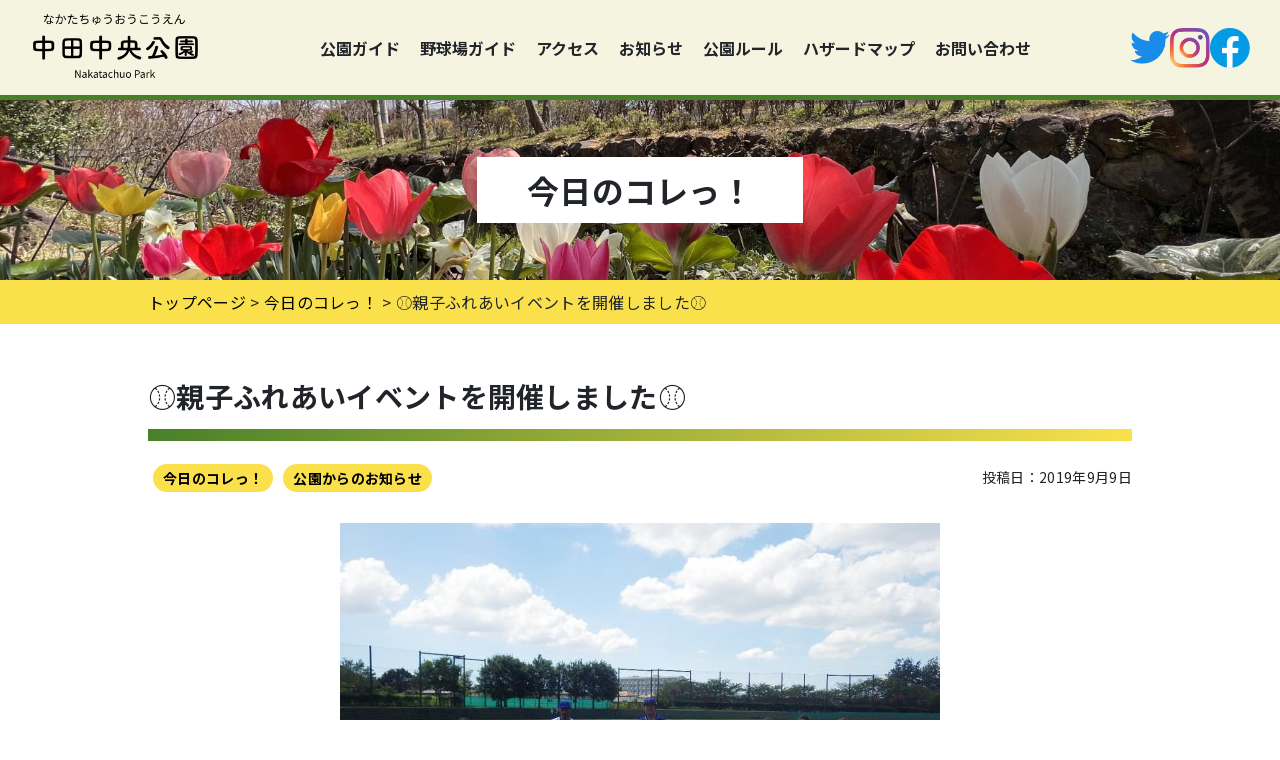

--- FILE ---
content_type: text/html; charset=UTF-8
request_url: https://www.nakatachuo-park.com/?p=3373
body_size: 13013
content:
<!DOCTYPE html>
<html lang="ja">

<head>
<!-- Google tag (gtag.js) -->
<script async src="https://www.googletagmanager.com/gtag/js?id=G-KFWHY86HPW"></script>
<script>
  window.dataLayer = window.dataLayer || [];
  function gtag(){dataLayer.push(arguments);}
  gtag('js', new Date());

  gtag('config', 'G-KFWHY86HPW');
</script>
  <meta charset="UTF-8">
  <meta http-equiv="X-UA-Compatible" content="IE=edge">
  <meta name="viewport" content="width=device-width, initial-scale=1.0">
  <link rel="stylesheet" href="https://www.nakatachuo-park.com/wp-content/themes/snow-monkey-child/stylesheet/reset_style.css">
  <link rel="stylesheet" href="https://www.nakatachuo-park.com/wp-content/themes/snow-monkey-child/stylesheet/common.css">
  
  <link rel="stylesheet" href="https://www.nakatachuo-park.com/wp-content/themes/snow-monkey-child/stylesheet/slick.css">
  <link rel="preconnect" href="https://fonts.googleapis.com">
  <link rel="preconnect" href="https://fonts.gstatic.com" crossorigin>
  <link href="https://fonts.googleapis.com/css2?family=Noto+Sans+JP:wght@100;300;400;500;700;900&family=Shippori+Mincho&display=swap" rel="stylesheet">
  <script src="https://code.jquery.com/jquery-3.6.4.slim.min.js" integrity="sha256-a2yjHM4jnF9f54xUQakjZGaqYs/V1CYvWpoqZzC2/Bw=" crossorigin="anonymous"></script>
  <link href="https://cdn.jsdelivr.net/npm/bootstrap@5.0.2/dist/css/bootstrap.min.css" rel="stylesheet">
  <script src="https://cdn.jsdelivr.net/npm/bootstrap@5.0.2/dist/js/bootstrap.bundle.min.js" integrity="sha384-MrcW6ZMFYlzcLA8Nl+NtUVF0sA7MsXsP1UyJoMp4YLEuNSfAP+JcXn/tWtIaxVXM" crossorigin="anonymous"></script>

  		<meta charset="UTF-8">
		<meta name="viewport" content="width=device-width, initial-scale=1, minimum-scale=1, viewport-fit=cover">
		<title>⚾親子ふれあいイベントを開催しました⚾ &#8211; 中田中央公園｜横浜市泉区の野球場のある公園</title>
<meta name='robots' content='max-image-preview:large' />
		<meta property="og:title" content="⚾親子ふれあいイベントを開催しました⚾">
		<meta property="og:type" content="article">
		<meta property="og:url" content="https://www.nakatachuo-park.com/?p=3373">
		<meta property="og:image" content="https://www.nakatachuo-park.com/wp-content/uploads/IMGP7123-1.jpg">
		<meta property="og:site_name" content="中田中央公園｜横浜市泉区の野球場のある公園">
		<meta property="og:description" content="&nbsp; みなさんこんにちは。中田中央公園管理事務所です♪ &nbsp; まだまだ暑い日が続いているので、&hellip;">
		<meta property="og:locale" content="ja_JP">
				<link rel="alternate" type="application/rss+xml" title="中田中央公園｜横浜市泉区の野球場のある公園 &raquo; フィード" href="https://www.nakatachuo-park.com/?feed=rss2" />
<link rel="alternate" type="application/rss+xml" title="中田中央公園｜横浜市泉区の野球場のある公園 &raquo; コメントフィード" href="https://www.nakatachuo-park.com/?feed=comments-rss2" />
		<link rel="profile" href="http://gmpg.org/xfn/11">
												<script type="text/javascript">
/* <![CDATA[ */
window._wpemojiSettings = {"baseUrl":"https:\/\/s.w.org\/images\/core\/emoji\/15.0.3\/72x72\/","ext":".png","svgUrl":"https:\/\/s.w.org\/images\/core\/emoji\/15.0.3\/svg\/","svgExt":".svg","source":{"concatemoji":"https:\/\/www.nakatachuo-park.com\/wp-includes\/js\/wp-emoji-release.min.js"}};
/*! This file is auto-generated */
!function(i,n){var o,s,e;function c(e){try{var t={supportTests:e,timestamp:(new Date).valueOf()};sessionStorage.setItem(o,JSON.stringify(t))}catch(e){}}function p(e,t,n){e.clearRect(0,0,e.canvas.width,e.canvas.height),e.fillText(t,0,0);var t=new Uint32Array(e.getImageData(0,0,e.canvas.width,e.canvas.height).data),r=(e.clearRect(0,0,e.canvas.width,e.canvas.height),e.fillText(n,0,0),new Uint32Array(e.getImageData(0,0,e.canvas.width,e.canvas.height).data));return t.every(function(e,t){return e===r[t]})}function u(e,t,n){switch(t){case"flag":return n(e,"\ud83c\udff3\ufe0f\u200d\u26a7\ufe0f","\ud83c\udff3\ufe0f\u200b\u26a7\ufe0f")?!1:!n(e,"\ud83c\uddfa\ud83c\uddf3","\ud83c\uddfa\u200b\ud83c\uddf3")&&!n(e,"\ud83c\udff4\udb40\udc67\udb40\udc62\udb40\udc65\udb40\udc6e\udb40\udc67\udb40\udc7f","\ud83c\udff4\u200b\udb40\udc67\u200b\udb40\udc62\u200b\udb40\udc65\u200b\udb40\udc6e\u200b\udb40\udc67\u200b\udb40\udc7f");case"emoji":return!n(e,"\ud83d\udc26\u200d\u2b1b","\ud83d\udc26\u200b\u2b1b")}return!1}function f(e,t,n){var r="undefined"!=typeof WorkerGlobalScope&&self instanceof WorkerGlobalScope?new OffscreenCanvas(300,150):i.createElement("canvas"),a=r.getContext("2d",{willReadFrequently:!0}),o=(a.textBaseline="top",a.font="600 32px Arial",{});return e.forEach(function(e){o[e]=t(a,e,n)}),o}function t(e){var t=i.createElement("script");t.src=e,t.defer=!0,i.head.appendChild(t)}"undefined"!=typeof Promise&&(o="wpEmojiSettingsSupports",s=["flag","emoji"],n.supports={everything:!0,everythingExceptFlag:!0},e=new Promise(function(e){i.addEventListener("DOMContentLoaded",e,{once:!0})}),new Promise(function(t){var n=function(){try{var e=JSON.parse(sessionStorage.getItem(o));if("object"==typeof e&&"number"==typeof e.timestamp&&(new Date).valueOf()<e.timestamp+604800&&"object"==typeof e.supportTests)return e.supportTests}catch(e){}return null}();if(!n){if("undefined"!=typeof Worker&&"undefined"!=typeof OffscreenCanvas&&"undefined"!=typeof URL&&URL.createObjectURL&&"undefined"!=typeof Blob)try{var e="postMessage("+f.toString()+"("+[JSON.stringify(s),u.toString(),p.toString()].join(",")+"));",r=new Blob([e],{type:"text/javascript"}),a=new Worker(URL.createObjectURL(r),{name:"wpTestEmojiSupports"});return void(a.onmessage=function(e){c(n=e.data),a.terminate(),t(n)})}catch(e){}c(n=f(s,u,p))}t(n)}).then(function(e){for(var t in e)n.supports[t]=e[t],n.supports.everything=n.supports.everything&&n.supports[t],"flag"!==t&&(n.supports.everythingExceptFlag=n.supports.everythingExceptFlag&&n.supports[t]);n.supports.everythingExceptFlag=n.supports.everythingExceptFlag&&!n.supports.flag,n.DOMReady=!1,n.readyCallback=function(){n.DOMReady=!0}}).then(function(){return e}).then(function(){var e;n.supports.everything||(n.readyCallback(),(e=n.source||{}).concatemoji?t(e.concatemoji):e.wpemoji&&e.twemoji&&(t(e.twemoji),t(e.wpemoji)))}))}((window,document),window._wpemojiSettings);
/* ]]> */
</script>
<link rel='stylesheet' id='wp-share-buttons-css' href='https://www.nakatachuo-park.com/wp-content/themes/snow-monkey/vendor/inc2734/wp-share-buttons/src/assets/css/wp-share-buttons.css?ver=1703729960' type='text/css' media='all' />
<link rel='stylesheet' id='slick-carousel-css' href='https://www.nakatachuo-park.com/wp-content/themes/snow-monkey/vendor/inc2734/wp-awesome-widgets/src/assets/packages/slick-carousel/slick/slick.css?ver=1703729960' type='text/css' media='all' />
<link rel='stylesheet' id='slick-carousel-theme-css' href='https://www.nakatachuo-park.com/wp-content/themes/snow-monkey/vendor/inc2734/wp-awesome-widgets/src/assets/packages/slick-carousel/slick/slick-theme.css?ver=1703729960' type='text/css' media='all' />
<link rel='stylesheet' id='wp-awesome-widgets-css' href='https://www.nakatachuo-park.com/wp-content/themes/snow-monkey/vendor/inc2734/wp-awesome-widgets/src/assets/css/app.css?ver=1703729960' type='text/css' media='all' />
<link rel='stylesheet' id='wp-like-me-box-css' href='https://www.nakatachuo-park.com/wp-content/themes/snow-monkey/vendor/inc2734/wp-like-me-box/src/assets/css/wp-like-me-box.css?ver=1703729960' type='text/css' media='all' />
<link rel='stylesheet' id='wp-pure-css-gallery-css' href='https://www.nakatachuo-park.com/wp-content/themes/snow-monkey/vendor/inc2734/wp-pure-css-gallery/src/assets/css/wp-pure-css-gallery.css?ver=1703729960' type='text/css' media='all' />
<style id='wp-emoji-styles-inline-css' type='text/css'>

	img.wp-smiley, img.emoji {
		display: inline !important;
		border: none !important;
		box-shadow: none !important;
		height: 1em !important;
		width: 1em !important;
		margin: 0 0.07em !important;
		vertical-align: -0.1em !important;
		background: none !important;
		padding: 0 !important;
	}
</style>
<link rel='stylesheet' id='wp-block-library-css' href='https://www.nakatachuo-park.com/wp-includes/css/dist/block-library/style.min.css' type='text/css' media='all' />
<link rel='stylesheet' id='wp-oembed-blog-card-css' href='https://www.nakatachuo-park.com/wp-content/themes/snow-monkey/vendor/inc2734/wp-oembed-blog-card/src/assets/css/app.css?ver=1703729960' type='text/css' media='all' />
<style id='global-styles-inline-css' type='text/css'>
body{--wp--preset--color--black: #000000;--wp--preset--color--cyan-bluish-gray: #abb8c3;--wp--preset--color--white: #ffffff;--wp--preset--color--pale-pink: #f78da7;--wp--preset--color--vivid-red: #cf2e2e;--wp--preset--color--luminous-vivid-orange: #ff6900;--wp--preset--color--luminous-vivid-amber: #fcb900;--wp--preset--color--light-green-cyan: #7bdcb5;--wp--preset--color--vivid-green-cyan: #00d084;--wp--preset--color--pale-cyan-blue: #8ed1fc;--wp--preset--color--vivid-cyan-blue: #0693e3;--wp--preset--color--vivid-purple: #9b51e0;--wp--preset--color--sm-accent: var(--accent-color);--wp--preset--color--sm-sub-accent: var(--sub-accent-color);--wp--preset--color--sm-text: var(--_color-text);--wp--preset--color--sm-text-alt: var(--_color-white);--wp--preset--color--sm-lightest-gray: var(--_lightest-color-gray);--wp--preset--color--sm-lighter-gray: var(--_lighter-color-gray);--wp--preset--color--sm-light-gray: var(--_light-color-gray);--wp--preset--color--sm-gray: var(--_color-gray);--wp--preset--color--sm-dark-gray: var(--_dark-color-gray);--wp--preset--color--sm-darker-gray: var(--_darker-color-gray);--wp--preset--color--sm-darkest-gray: var(--_darkest-color-gray);--wp--preset--gradient--vivid-cyan-blue-to-vivid-purple: linear-gradient(135deg,rgba(6,147,227,1) 0%,rgb(155,81,224) 100%);--wp--preset--gradient--light-green-cyan-to-vivid-green-cyan: linear-gradient(135deg,rgb(122,220,180) 0%,rgb(0,208,130) 100%);--wp--preset--gradient--luminous-vivid-amber-to-luminous-vivid-orange: linear-gradient(135deg,rgba(252,185,0,1) 0%,rgba(255,105,0,1) 100%);--wp--preset--gradient--luminous-vivid-orange-to-vivid-red: linear-gradient(135deg,rgba(255,105,0,1) 0%,rgb(207,46,46) 100%);--wp--preset--gradient--very-light-gray-to-cyan-bluish-gray: linear-gradient(135deg,rgb(238,238,238) 0%,rgb(169,184,195) 100%);--wp--preset--gradient--cool-to-warm-spectrum: linear-gradient(135deg,rgb(74,234,220) 0%,rgb(151,120,209) 20%,rgb(207,42,186) 40%,rgb(238,44,130) 60%,rgb(251,105,98) 80%,rgb(254,248,76) 100%);--wp--preset--gradient--blush-light-purple: linear-gradient(135deg,rgb(255,206,236) 0%,rgb(152,150,240) 100%);--wp--preset--gradient--blush-bordeaux: linear-gradient(135deg,rgb(254,205,165) 0%,rgb(254,45,45) 50%,rgb(107,0,62) 100%);--wp--preset--gradient--luminous-dusk: linear-gradient(135deg,rgb(255,203,112) 0%,rgb(199,81,192) 50%,rgb(65,88,208) 100%);--wp--preset--gradient--pale-ocean: linear-gradient(135deg,rgb(255,245,203) 0%,rgb(182,227,212) 50%,rgb(51,167,181) 100%);--wp--preset--gradient--electric-grass: linear-gradient(135deg,rgb(202,248,128) 0%,rgb(113,206,126) 100%);--wp--preset--gradient--midnight: linear-gradient(135deg,rgb(2,3,129) 0%,rgb(40,116,252) 100%);--wp--preset--font-size--small: 13px;--wp--preset--font-size--medium: 20px;--wp--preset--font-size--large: 36px;--wp--preset--font-size--x-large: 42px;--wp--preset--font-size--sm-xs: 0.8rem;--wp--preset--font-size--sm-s: 0.88rem;--wp--preset--font-size--sm-m: 1rem;--wp--preset--font-size--sm-l: 1.14rem;--wp--preset--font-size--sm-xl: 1.33rem;--wp--preset--font-size--sm-2-xl: 1.6rem;--wp--preset--font-size--sm-3-xl: 2rem;--wp--preset--font-size--sm-4-xl: 2.66rem;--wp--preset--font-size--sm-5-xl: 4rem;--wp--preset--font-size--sm-6-xl: 8rem;--wp--preset--spacing--20: var(--_s-2);--wp--preset--spacing--30: var(--_s-1);--wp--preset--spacing--40: var(--_s1);--wp--preset--spacing--50: var(--_s2);--wp--preset--spacing--60: var(--_s3);--wp--preset--spacing--70: var(--_s4);--wp--preset--spacing--80: var(--_s5);--wp--preset--shadow--natural: 6px 6px 9px rgba(0, 0, 0, 0.2);--wp--preset--shadow--deep: 12px 12px 50px rgba(0, 0, 0, 0.4);--wp--preset--shadow--sharp: 6px 6px 0px rgba(0, 0, 0, 0.2);--wp--preset--shadow--outlined: 6px 6px 0px -3px rgba(255, 255, 255, 1), 6px 6px rgba(0, 0, 0, 1);--wp--preset--shadow--crisp: 6px 6px 0px rgba(0, 0, 0, 1);--wp--custom--slim-width: 46rem;--wp--custom--content-max-width: var(--_global--container-max-width);--wp--custom--content-width: var(--wp--custom--content-max-width);--wp--custom--content-wide-width: calc(var(--wp--custom--content-width) + 240px);--wp--custom--has-sidebar-main-basis: var(--wp--custom--slim-width);--wp--custom--has-sidebar-sidebar-basis: 336px;}body { margin: 0;--wp--style--global--content-size: var(--wp--custom--content-width);--wp--style--global--wide-size: var(--wp--custom--content-wide-width); }.wp-site-blocks > .alignleft { float: left; margin-right: 2em; }.wp-site-blocks > .alignright { float: right; margin-left: 2em; }.wp-site-blocks > .aligncenter { justify-content: center; margin-left: auto; margin-right: auto; }:where(.wp-site-blocks) > * { margin-block-start: var(--_margin1); margin-block-end: 0; }:where(.wp-site-blocks) > :first-child:first-child { margin-block-start: 0; }:where(.wp-site-blocks) > :last-child:last-child { margin-block-end: 0; }body { --wp--style--block-gap: var(--_margin1); }:where(body .is-layout-flow)  > :first-child:first-child{margin-block-start: 0;}:where(body .is-layout-flow)  > :last-child:last-child{margin-block-end: 0;}:where(body .is-layout-flow)  > *{margin-block-start: var(--_margin1);margin-block-end: 0;}:where(body .is-layout-constrained)  > :first-child:first-child{margin-block-start: 0;}:where(body .is-layout-constrained)  > :last-child:last-child{margin-block-end: 0;}:where(body .is-layout-constrained)  > *{margin-block-start: var(--_margin1);margin-block-end: 0;}:where(body .is-layout-flex) {gap: var(--_margin1);}:where(body .is-layout-grid) {gap: var(--_margin1);}body .is-layout-flow > .alignleft{float: left;margin-inline-start: 0;margin-inline-end: 2em;}body .is-layout-flow > .alignright{float: right;margin-inline-start: 2em;margin-inline-end: 0;}body .is-layout-flow > .aligncenter{margin-left: auto !important;margin-right: auto !important;}body .is-layout-constrained > .alignleft{float: left;margin-inline-start: 0;margin-inline-end: 2em;}body .is-layout-constrained > .alignright{float: right;margin-inline-start: 2em;margin-inline-end: 0;}body .is-layout-constrained > .aligncenter{margin-left: auto !important;margin-right: auto !important;}body .is-layout-constrained > :where(:not(.alignleft):not(.alignright):not(.alignfull)){max-width: var(--wp--style--global--content-size);margin-left: auto !important;margin-right: auto !important;}body .is-layout-constrained > .alignwide{max-width: var(--wp--style--global--wide-size);}body .is-layout-flex{display: flex;}body .is-layout-flex{flex-wrap: wrap;align-items: center;}body .is-layout-flex > *{margin: 0;}body .is-layout-grid{display: grid;}body .is-layout-grid > *{margin: 0;}body{padding-top: 0px;padding-right: 0px;padding-bottom: 0px;padding-left: 0px;}a:where(:not(.wp-element-button)){color: var(--wp--preset--color--sm-accent);text-decoration: underline;}.wp-element-button, .wp-block-button__link{background-color: var(--wp--preset--color--sm-accent);border-radius: var(--_global--border-radius);border-width: 0;color: var(--wp--preset--color--sm-text-alt);font-family: inherit;font-size: inherit;line-height: inherit;padding-top: calc(var(--_padding-1) * .5);padding-right: var(--_padding-1);padding-bottom: calc(var(--_padding-1) * .5);padding-left: var(--_padding-1);text-decoration: none;}.has-black-color{color: var(--wp--preset--color--black) !important;}.has-cyan-bluish-gray-color{color: var(--wp--preset--color--cyan-bluish-gray) !important;}.has-white-color{color: var(--wp--preset--color--white) !important;}.has-pale-pink-color{color: var(--wp--preset--color--pale-pink) !important;}.has-vivid-red-color{color: var(--wp--preset--color--vivid-red) !important;}.has-luminous-vivid-orange-color{color: var(--wp--preset--color--luminous-vivid-orange) !important;}.has-luminous-vivid-amber-color{color: var(--wp--preset--color--luminous-vivid-amber) !important;}.has-light-green-cyan-color{color: var(--wp--preset--color--light-green-cyan) !important;}.has-vivid-green-cyan-color{color: var(--wp--preset--color--vivid-green-cyan) !important;}.has-pale-cyan-blue-color{color: var(--wp--preset--color--pale-cyan-blue) !important;}.has-vivid-cyan-blue-color{color: var(--wp--preset--color--vivid-cyan-blue) !important;}.has-vivid-purple-color{color: var(--wp--preset--color--vivid-purple) !important;}.has-sm-accent-color{color: var(--wp--preset--color--sm-accent) !important;}.has-sm-sub-accent-color{color: var(--wp--preset--color--sm-sub-accent) !important;}.has-sm-text-color{color: var(--wp--preset--color--sm-text) !important;}.has-sm-text-alt-color{color: var(--wp--preset--color--sm-text-alt) !important;}.has-sm-lightest-gray-color{color: var(--wp--preset--color--sm-lightest-gray) !important;}.has-sm-lighter-gray-color{color: var(--wp--preset--color--sm-lighter-gray) !important;}.has-sm-light-gray-color{color: var(--wp--preset--color--sm-light-gray) !important;}.has-sm-gray-color{color: var(--wp--preset--color--sm-gray) !important;}.has-sm-dark-gray-color{color: var(--wp--preset--color--sm-dark-gray) !important;}.has-sm-darker-gray-color{color: var(--wp--preset--color--sm-darker-gray) !important;}.has-sm-darkest-gray-color{color: var(--wp--preset--color--sm-darkest-gray) !important;}.has-black-background-color{background-color: var(--wp--preset--color--black) !important;}.has-cyan-bluish-gray-background-color{background-color: var(--wp--preset--color--cyan-bluish-gray) !important;}.has-white-background-color{background-color: var(--wp--preset--color--white) !important;}.has-pale-pink-background-color{background-color: var(--wp--preset--color--pale-pink) !important;}.has-vivid-red-background-color{background-color: var(--wp--preset--color--vivid-red) !important;}.has-luminous-vivid-orange-background-color{background-color: var(--wp--preset--color--luminous-vivid-orange) !important;}.has-luminous-vivid-amber-background-color{background-color: var(--wp--preset--color--luminous-vivid-amber) !important;}.has-light-green-cyan-background-color{background-color: var(--wp--preset--color--light-green-cyan) !important;}.has-vivid-green-cyan-background-color{background-color: var(--wp--preset--color--vivid-green-cyan) !important;}.has-pale-cyan-blue-background-color{background-color: var(--wp--preset--color--pale-cyan-blue) !important;}.has-vivid-cyan-blue-background-color{background-color: var(--wp--preset--color--vivid-cyan-blue) !important;}.has-vivid-purple-background-color{background-color: var(--wp--preset--color--vivid-purple) !important;}.has-sm-accent-background-color{background-color: var(--wp--preset--color--sm-accent) !important;}.has-sm-sub-accent-background-color{background-color: var(--wp--preset--color--sm-sub-accent) !important;}.has-sm-text-background-color{background-color: var(--wp--preset--color--sm-text) !important;}.has-sm-text-alt-background-color{background-color: var(--wp--preset--color--sm-text-alt) !important;}.has-sm-lightest-gray-background-color{background-color: var(--wp--preset--color--sm-lightest-gray) !important;}.has-sm-lighter-gray-background-color{background-color: var(--wp--preset--color--sm-lighter-gray) !important;}.has-sm-light-gray-background-color{background-color: var(--wp--preset--color--sm-light-gray) !important;}.has-sm-gray-background-color{background-color: var(--wp--preset--color--sm-gray) !important;}.has-sm-dark-gray-background-color{background-color: var(--wp--preset--color--sm-dark-gray) !important;}.has-sm-darker-gray-background-color{background-color: var(--wp--preset--color--sm-darker-gray) !important;}.has-sm-darkest-gray-background-color{background-color: var(--wp--preset--color--sm-darkest-gray) !important;}.has-black-border-color{border-color: var(--wp--preset--color--black) !important;}.has-cyan-bluish-gray-border-color{border-color: var(--wp--preset--color--cyan-bluish-gray) !important;}.has-white-border-color{border-color: var(--wp--preset--color--white) !important;}.has-pale-pink-border-color{border-color: var(--wp--preset--color--pale-pink) !important;}.has-vivid-red-border-color{border-color: var(--wp--preset--color--vivid-red) !important;}.has-luminous-vivid-orange-border-color{border-color: var(--wp--preset--color--luminous-vivid-orange) !important;}.has-luminous-vivid-amber-border-color{border-color: var(--wp--preset--color--luminous-vivid-amber) !important;}.has-light-green-cyan-border-color{border-color: var(--wp--preset--color--light-green-cyan) !important;}.has-vivid-green-cyan-border-color{border-color: var(--wp--preset--color--vivid-green-cyan) !important;}.has-pale-cyan-blue-border-color{border-color: var(--wp--preset--color--pale-cyan-blue) !important;}.has-vivid-cyan-blue-border-color{border-color: var(--wp--preset--color--vivid-cyan-blue) !important;}.has-vivid-purple-border-color{border-color: var(--wp--preset--color--vivid-purple) !important;}.has-sm-accent-border-color{border-color: var(--wp--preset--color--sm-accent) !important;}.has-sm-sub-accent-border-color{border-color: var(--wp--preset--color--sm-sub-accent) !important;}.has-sm-text-border-color{border-color: var(--wp--preset--color--sm-text) !important;}.has-sm-text-alt-border-color{border-color: var(--wp--preset--color--sm-text-alt) !important;}.has-sm-lightest-gray-border-color{border-color: var(--wp--preset--color--sm-lightest-gray) !important;}.has-sm-lighter-gray-border-color{border-color: var(--wp--preset--color--sm-lighter-gray) !important;}.has-sm-light-gray-border-color{border-color: var(--wp--preset--color--sm-light-gray) !important;}.has-sm-gray-border-color{border-color: var(--wp--preset--color--sm-gray) !important;}.has-sm-dark-gray-border-color{border-color: var(--wp--preset--color--sm-dark-gray) !important;}.has-sm-darker-gray-border-color{border-color: var(--wp--preset--color--sm-darker-gray) !important;}.has-sm-darkest-gray-border-color{border-color: var(--wp--preset--color--sm-darkest-gray) !important;}.has-vivid-cyan-blue-to-vivid-purple-gradient-background{background: var(--wp--preset--gradient--vivid-cyan-blue-to-vivid-purple) !important;}.has-light-green-cyan-to-vivid-green-cyan-gradient-background{background: var(--wp--preset--gradient--light-green-cyan-to-vivid-green-cyan) !important;}.has-luminous-vivid-amber-to-luminous-vivid-orange-gradient-background{background: var(--wp--preset--gradient--luminous-vivid-amber-to-luminous-vivid-orange) !important;}.has-luminous-vivid-orange-to-vivid-red-gradient-background{background: var(--wp--preset--gradient--luminous-vivid-orange-to-vivid-red) !important;}.has-very-light-gray-to-cyan-bluish-gray-gradient-background{background: var(--wp--preset--gradient--very-light-gray-to-cyan-bluish-gray) !important;}.has-cool-to-warm-spectrum-gradient-background{background: var(--wp--preset--gradient--cool-to-warm-spectrum) !important;}.has-blush-light-purple-gradient-background{background: var(--wp--preset--gradient--blush-light-purple) !important;}.has-blush-bordeaux-gradient-background{background: var(--wp--preset--gradient--blush-bordeaux) !important;}.has-luminous-dusk-gradient-background{background: var(--wp--preset--gradient--luminous-dusk) !important;}.has-pale-ocean-gradient-background{background: var(--wp--preset--gradient--pale-ocean) !important;}.has-electric-grass-gradient-background{background: var(--wp--preset--gradient--electric-grass) !important;}.has-midnight-gradient-background{background: var(--wp--preset--gradient--midnight) !important;}.has-small-font-size{font-size: var(--wp--preset--font-size--small) !important;}.has-medium-font-size{font-size: var(--wp--preset--font-size--medium) !important;}.has-large-font-size{font-size: var(--wp--preset--font-size--large) !important;}.has-x-large-font-size{font-size: var(--wp--preset--font-size--x-large) !important;}.has-sm-xs-font-size{font-size: var(--wp--preset--font-size--sm-xs) !important;}.has-sm-s-font-size{font-size: var(--wp--preset--font-size--sm-s) !important;}.has-sm-m-font-size{font-size: var(--wp--preset--font-size--sm-m) !important;}.has-sm-l-font-size{font-size: var(--wp--preset--font-size--sm-l) !important;}.has-sm-xl-font-size{font-size: var(--wp--preset--font-size--sm-xl) !important;}.has-sm-2-xl-font-size{font-size: var(--wp--preset--font-size--sm-2-xl) !important;}.has-sm-3-xl-font-size{font-size: var(--wp--preset--font-size--sm-3-xl) !important;}.has-sm-4-xl-font-size{font-size: var(--wp--preset--font-size--sm-4-xl) !important;}.has-sm-5-xl-font-size{font-size: var(--wp--preset--font-size--sm-5-xl) !important;}.has-sm-6-xl-font-size{font-size: var(--wp--preset--font-size--sm-6-xl) !important;}
.wp-block-navigation a:where(:not(.wp-element-button)){color: inherit;}
.wp-block-pullquote{border-top-color: currentColor;border-top-width: 4px;border-top-style: solid;border-bottom-color: currentColor;border-bottom-width: 4px;border-bottom-style: solid;font-size: 1.5em;font-style: italic;font-weight: bold;line-height: 1.6;padding-top: var(--_padding2);padding-bottom: var(--_padding2);}
.wp-block-code{background-color: var(--wp--preset--color--sm-lightest-gray);border-radius: var(--_global--border-radius);border-color: var(--wp--preset--color--sm-lighter-gray);border-width: 1px;border-style: solid;padding-top: var(--_padding1);padding-right: var(--_padding1);padding-bottom: var(--_padding1);padding-left: var(--_padding1);}
.wp-block-search .wp-element-button,.wp-block-search  .wp-block-button__link{background-color: var(--wp--preset--color--sm-text-alt);border-width: 1px;color: var(--wp--preset--color--sm-text);padding-top: var(--_padding-2);padding-right: var(--_padding-2);padding-bottom: var(--_padding-2);padding-left: var(--_padding-2);}
.wp-block-social-links-is-layout-flow > :first-child:first-child{margin-block-start: 0;}.wp-block-social-links-is-layout-flow > :last-child:last-child{margin-block-end: 0;}.wp-block-social-links-is-layout-flow > *{margin-block-start: var(--_margin-1);margin-block-end: 0;}.wp-block-social-links-is-layout-constrained > :first-child:first-child{margin-block-start: 0;}.wp-block-social-links-is-layout-constrained > :last-child:last-child{margin-block-end: 0;}.wp-block-social-links-is-layout-constrained > *{margin-block-start: var(--_margin-1);margin-block-end: 0;}.wp-block-social-links-is-layout-flex{gap: var(--_margin-1);}.wp-block-social-links-is-layout-grid{gap: var(--_margin-1);}
.wp-block-table > table{border-color: var(--wp--preset--color--sm-lighter-gray);}
</style>
<link rel='stylesheet' id='contact-form-7-css' href='https://www.nakatachuo-park.com/wp-content/plugins/contact-form-7/includes/css/styles.css?ver=5.9.8' type='text/css' media='all' />
<link rel='stylesheet' id='snow-monkey-app-css' href='https://www.nakatachuo-park.com/wp-content/themes/snow-monkey/assets/css/app/app.css?ver=1703729960' type='text/css' media='all' />
<style id='snow-monkey-app-inline-css' type='text/css'>
input[type="email"],input[type="number"],input[type="password"],input[type="search"],input[type="tel"],input[type="text"],input[type="url"],textarea { font-size: 16px }
:root { --_margin-scale: 1;--_space: 1.8rem;--_space-unitless: 1.8;--accent-color: #000000;--wp--preset--color--accent-color: var(--accent-color);--dark-accent-color: #000000;--light-accent-color: #333333;--lighter-accent-color: #555555;--lightest-accent-color: #5e5e5e;--sub-accent-color: #488029;--wp--preset--color--sub-accent-color: var(--sub-accent-color);--dark-sub-accent-color: #1d3310;--light-sub-accent-color: #76c54a;--lighter-sub-accent-color: #9dd67e;--lightest-sub-accent-color: #a8da8c;--_half-leading: 0.4;--font-family: system-ui,-apple-system,BlinkMacSystemFont,"ヒラギノ角ゴ W3",sans-serif;--_global--font-family: var(--font-family);--_global--font-size-px: 16px }
html { letter-spacing: 0.05rem }
.p-infobar__inner { background-color: #000000 }
.p-infobar__content { color: #fff }
</style>
<link rel='stylesheet' id='snow-monkey-theme-css' href='https://www.nakatachuo-park.com/wp-content/themes/snow-monkey/assets/css/app/app-theme.css?ver=1703729960' type='text/css' media='all' />
<style id='snow-monkey-theme-inline-css' type='text/css'>
:root { --entry-content-h2-background-color: #f7f7f7;--entry-content-h2-padding: calc(var(--_space) * 0.25) calc(var(--_space) * 0.25) calc(var(--_space) * 0.25) calc(var(--_space) * 0.5);--entry-content-h3-border-bottom: 1px solid #eee;--entry-content-h3-padding: 0 0 calc(var(--_space) * 0.25);--widget-title-display: flex;--widget-title-flex-direction: row;--widget-title-align-items: center;--widget-title-justify-content: center;--widget-title-pseudo-display: block;--widget-title-pseudo-content: "";--widget-title-pseudo-height: 1px;--widget-title-pseudo-background-color: #111;--widget-title-pseudo-flex: 1 0 0%;--widget-title-pseudo-min-width: 20px;--widget-title-before-margin-right: .5em;--widget-title-after-margin-left: .5em }
body { --entry-content-h2-border-left: 1px solid var(--wp--preset--color--sm-accent) }
</style>
<link rel='stylesheet' id='snow-monkey-child-css' href='https://www.nakatachuo-park.com/wp-content/themes/snow-monkey-child/style.css' type='text/css' media='all' />
<link rel='stylesheet' id='snow-monkey-block-library-app-css' href='https://www.nakatachuo-park.com/wp-content/themes/snow-monkey/assets/css/block-library/app.css?ver=1703729960' type='text/css' media='all' />
<link rel='stylesheet' id='snow-monkey-block-library-theme-css' href='https://www.nakatachuo-park.com/wp-content/themes/snow-monkey/assets/css/block-library/app-theme.css?ver=1703729960' type='text/css' media='all' />
<link rel='stylesheet' id='spider-css' href='https://www.nakatachuo-park.com/wp-content/themes/snow-monkey/assets/css/app/spider.css?ver=1703729960' type='text/css' media='all' />
<link rel='stylesheet' id='snow-monkey-custom-widgets-app-css' href='https://www.nakatachuo-park.com/wp-content/themes/snow-monkey/assets/css/custom-widgets/app.css?ver=1703729960' type='text/css' media='all' />
<link rel='stylesheet' id='snow-monkey-custom-widgets-theme-css' href='https://www.nakatachuo-park.com/wp-content/themes/snow-monkey/assets/css/custom-widgets/app-theme.css?ver=1703729960' type='text/css' media='all' />
<link rel='stylesheet' id='snow-monkey-wpcf7-css' href='https://www.nakatachuo-park.com/wp-content/themes/snow-monkey/assets/css/dependency/contact-form-7/app.css?ver=1703729960' type='text/css' media='all' />
<link rel='stylesheet' id='fancybox-css' href='https://www.nakatachuo-park.com/wp-content/plugins/easy-fancybox/fancybox/1.5.4/jquery.fancybox.min.css' type='text/css' media='screen' />
<style id='fancybox-inline-css' type='text/css'>
#fancybox-outer{background:#fff}#fancybox-content{background:#fff;border-color:#fff;color:inherit;}#fancybox-title,#fancybox-title-float-main{color:#fff}
</style>
<script type="text/javascript" id="wp-oembed-blog-card-js-extra">
/* <![CDATA[ */
var WP_OEMBED_BLOG_CARD = {"endpoint":"https:\/\/www.nakatachuo-park.com\/index.php?rest_route=\/wp-oembed-blog-card\/v1"};
/* ]]> */
</script>
<script type="text/javascript" src="https://www.nakatachuo-park.com/wp-content/themes/snow-monkey/vendor/inc2734/wp-oembed-blog-card/src/assets/js/app.js?ver=1703729960" id="wp-oembed-blog-card-js" defer="defer" data-wp-strategy="defer"></script>
<script type="text/javascript" id="wp-share-buttons-js-extra">
/* <![CDATA[ */
var inc2734_wp_share_buttons = {"copy_success":"\u30b3\u30d4\u30fc\u3057\u307e\u3057\u305f\uff01","copy_failed":"\u30b3\u30d4\u30fc\u306b\u5931\u6557\u3057\u307e\u3057\u305f\uff01"};
/* ]]> */
</script>
<script type="text/javascript" src="https://www.nakatachuo-park.com/wp-content/themes/snow-monkey/vendor/inc2734/wp-share-buttons/src/assets/js/wp-share-buttons.js?ver=1703729960" id="wp-share-buttons-js" defer="defer" data-wp-strategy="defer"></script>
<script type="text/javascript" src="https://www.nakatachuo-park.com/wp-content/themes/snow-monkey/vendor/inc2734/wp-contents-outline/src/assets/packages/@inc2734/contents-outline/dist/index.js?ver=1703729960" id="contents-outline-js" defer="defer" data-wp-strategy="defer"></script>
<script type="text/javascript" src="https://www.nakatachuo-park.com/wp-content/themes/snow-monkey/vendor/inc2734/wp-contents-outline/src/assets/js/app.js?ver=1703729960" id="wp-contents-outline-js" defer="defer" data-wp-strategy="defer"></script>
<script type="text/javascript" src="https://www.nakatachuo-park.com/wp-content/themes/snow-monkey/assets/js/widgets.js?ver=1703729960" id="snow-monkey-widgets-js" defer="defer" data-wp-strategy="defer"></script>
<script type="text/javascript" src="https://www.nakatachuo-park.com/wp-content/themes/snow-monkey/assets/js/smooth-scroll.js?ver=1703729960" id="snow-monkey-smooth-scroll-js" defer="defer" data-wp-strategy="defer"></script>
<script type="text/javascript" src="https://www.nakatachuo-park.com/wp-content/themes/snow-monkey/assets/packages/spider/dist/js/spider.js?ver=1703729960" id="spider-js" defer="defer" data-wp-strategy="defer"></script>
<script type="text/javascript" id="snow-monkey-js-extra">
/* <![CDATA[ */
var snow_monkey = {"home_url":"https:\/\/www.nakatachuo-park.com","children_expander_open_label":"\u30b5\u30d6\u30e1\u30cb\u30e5\u30fc\u3092\u958b\u304f","children_expander_close_label":"\u30b5\u30d6\u30e1\u30cb\u30e5\u30fc\u3092\u9589\u3058\u308b"};
var inc2734_wp_share_buttons_facebook = {"endpoint":"https:\/\/www.nakatachuo-park.com\/wp-admin\/admin-ajax.php","action":"inc2734_wp_share_buttons_facebook","_ajax_nonce":"fbac73a5fc"};
var inc2734_wp_share_buttons_twitter = {"endpoint":"https:\/\/www.nakatachuo-park.com\/wp-admin\/admin-ajax.php","action":"inc2734_wp_share_buttons_twitter","_ajax_nonce":"977e25ebd7"};
var inc2734_wp_share_buttons_hatena = {"endpoint":"https:\/\/www.nakatachuo-park.com\/wp-admin\/admin-ajax.php","action":"inc2734_wp_share_buttons_hatena","_ajax_nonce":"c526b68230"};
var inc2734_wp_share_buttons_feedly = {"endpoint":"https:\/\/www.nakatachuo-park.com\/wp-admin\/admin-ajax.php","action":"inc2734_wp_share_buttons_feedly","_ajax_nonce":"b4da141867"};
/* ]]> */
</script>
<script type="text/javascript" src="https://www.nakatachuo-park.com/wp-content/themes/snow-monkey/assets/js/app.js?ver=1703729960" id="snow-monkey-js" defer="defer" data-wp-strategy="defer"></script>
<script type="text/javascript" src="https://www.nakatachuo-park.com/wp-content/themes/snow-monkey/assets/packages/fontawesome-free/all.min.js?ver=1703729960" id="fontawesome6-js" defer="defer" data-wp-strategy="defer"></script>
<script type="text/javascript" src="https://www.nakatachuo-park.com/wp-content/themes/snow-monkey/assets/js/hash-nav.js?ver=1703729960" id="snow-monkey-hash-nav-js" defer="defer" data-wp-strategy="defer"></script>
<script type="text/javascript" src="https://www.nakatachuo-park.com/wp-content/themes/snow-monkey/assets/js/page-top.js?ver=1703729960" id="snow-monkey-page-top-js" defer="defer" data-wp-strategy="defer"></script>
<script type="text/javascript" src="https://www.nakatachuo-park.com/wp-includes/js/jquery/jquery.min.js?ver=3.7.1" id="jquery-core-js"></script>
<script type="text/javascript" src="https://www.nakatachuo-park.com/wp-includes/js/jquery/jquery-migrate.min.js?ver=3.4.1" id="jquery-migrate-js"></script>
<link rel="https://api.w.org/" href="https://www.nakatachuo-park.com/index.php?rest_route=/" /><link rel="alternate" type="application/json" href="https://www.nakatachuo-park.com/index.php?rest_route=/wp/v2/posts/3373" /><link rel="EditURI" type="application/rsd+xml" title="RSD" href="https://www.nakatachuo-park.com/xmlrpc.php?rsd" />
<link rel="canonical" href="https://www.nakatachuo-park.com/?p=3373" />
<link rel='shortlink' href='https://www.nakatachuo-park.com/?p=3373' />
<link rel="alternate" type="application/json+oembed" href="https://www.nakatachuo-park.com/index.php?rest_route=%2Foembed%2F1.0%2Fembed&#038;url=https%3A%2F%2Fwww.nakatachuo-park.com%2F%3Fp%3D3373" />
<link rel="alternate" type="text/xml+oembed" href="https://www.nakatachuo-park.com/index.php?rest_route=%2Foembed%2F1.0%2Fembed&#038;url=https%3A%2F%2Fwww.nakatachuo-park.com%2F%3Fp%3D3373&#038;format=xml" />
		<meta name="theme-color" content="#000000">
				<script type="application/ld+json">
			{"@context":"http:\/\/schema.org","@type":"BlogPosting","headline":"\u26be\u89aa\u5b50\u3075\u308c\u3042\u3044\u30a4\u30d9\u30f3\u30c8\u3092\u958b\u50ac\u3057\u307e\u3057\u305f\u26be","author":{"@type":"Person","name":"nakata"},"publisher":{"@type":"Organization","url":"https:\/\/www.nakatachuo-park.com","name":"\u4e2d\u7530\u4e2d\u592e\u516c\u5712\uff5c\u6a2a\u6d5c\u5e02\u6cc9\u533a\u306e\u91ce\u7403\u5834\u306e\u3042\u308b\u516c\u5712","logo":{"@type":"ImageObject","url":false}},"mainEntityOfPage":{"@type":"WebPage","@id":"https:\/\/www.nakatachuo-park.com\/?p=3373"},"image":{"@type":"ImageObject","url":"https:\/\/www.nakatachuo-park.com\/wp-content\/uploads\/IMGP7123-1.jpg"},"datePublished":"2019-09-09T15:53:52+09:00","dateModified":"2019-09-09T17:09:18+09:00","description":"&nbsp; \u307f\u306a\u3055\u3093\u3053\u3093\u306b\u3061\u306f\u3002\u4e2d\u7530\u4e2d\u592e\u516c\u5712\u7ba1\u7406\u4e8b\u52d9\u6240\u3067\u3059\u266a &nbsp; \u307e\u3060\u307e\u3060\u6691\u3044\u65e5\u304c\u7d9a\u3044\u3066\u3044\u308b\u306e\u3067\u3001&hellip;"}		</script>
				<meta name="thumbnail" content="https://www.nakatachuo-park.com/wp-content/uploads/IMGP7123-1.jpg">
							<meta name="twitter:card" content="summary">
		
				<style type="text/css">.recentcomments a{display:inline !important;padding:0 !important;margin:0 !important;}</style></head>
<body class="post-template-default single single-post postid-3373 single-format-standard l-body">
  <header id="fixed_header">
  <div class="l-header_bar">
    <div class="l-logo_area">
      <h1>
        <a href="/">
          <img src="https://www.nakatachuo-park.com/wp-content/themes/snow-monkey-child/image/common/logo.png" alt="⚾親子ふれあいイベントを開催しました⚾ | 中田中央公園｜横浜市泉区の野球場のある公園">
        </a>
      </h1>
    </div>
    <div class="l-gnav_menu">
      <div class="menu_area">
        <ul id="menu-common_menu" class="gnav-menu"><li id="menu-item-4407" class="menu-item menu-item-type-post_type menu-item-object-page menu-item-4407"><a href="https://www.nakatachuo-park.com/?page_id=2">公園ガイド</a></li>
<li id="menu-item-4408" class="menu-item menu-item-type-post_type menu-item-object-page menu-item-4408"><a href="https://www.nakatachuo-park.com/?page_id=4373">野球場ガイド</a></li>
<li id="menu-item-4409" class="menu-item menu-item-type-post_type menu-item-object-page menu-item-4409"><a href="https://www.nakatachuo-park.com/?page_id=9">アクセス</a></li>
<li id="menu-item-4420" class="menu-item menu-item-type-taxonomy menu-item-object-category current-post-ancestor current-menu-parent current-post-parent menu-item-4420"><a href="https://www.nakatachuo-park.com/?cat=1">お知らせ</a></li>
<li id="menu-item-4411" class="menu-item menu-item-type-post_type menu-item-object-page menu-item-4411"><a href="https://www.nakatachuo-park.com/?page_id=51">公園ルール</a></li>
<li id="menu-item-4412" class="menu-item menu-item-type-post_type menu-item-object-page menu-item-4412"><a href="https://www.nakatachuo-park.com/?page_id=4369">ハザードマップ</a></li>
<li id="menu-item-4413" class="menu-item menu-item-type-post_type menu-item-object-page menu-item-4413"><a href="https://www.nakatachuo-park.com/?page_id=11">お問い合わせ</a></li>
</ul>      </div>
      <div class="header_sns_btn sp">
        <a href="https://twitter.com/nakatachuopark" target="_blank" nofollow noreferrer><img src="https://www.nakatachuo-park.com/wp-content/themes/snow-monkey-child/image/common/twitter_icon.png" alt="twitter"></a>
        <a href="https://www.instagram.com/nakatachuoukouen/" target="_blank" nofollow noreferrer><img src="https://www.nakatachuo-park.com/wp-content/themes/snow-monkey-child/image/common/instagram_icon.png" alt="instagram"></a>
        <a href="https://www.facebook.com/pages/%E4%B8%AD%E7%94%B0%E4%B8%AD%E5%A4%AE%E5%85%AC%E5%9C%92-%E9%87%8E%E7%90%83%E5%A0%B4/245344782142259" target="_blank" nofollow noreferrer><img src="https://www.nakatachuo-park.com/wp-content/themes/snow-monkey-child/image/common/facebook_icon.png" alt="facebook"></a>
      </div>
    </div>
    <div class="header_sns_btn pc">
      <a href="https://twitter.com/nakatachuopark" target="_blank" nofollow noreferrer><img src="https://www.nakatachuo-park.com/wp-content/themes/snow-monkey-child/image/common/twitter_icon.png" alt="twitter"></a>
      <a href="https://www.instagram.com/nakatachuoukouen/" target="_blank" nofollow noreferrer><img src="https://www.nakatachuo-park.com/wp-content/themes/snow-monkey-child/image/common/instagram_icon.png" alt="instagram"></a>
      <a href="https://www.facebook.com/pages/%E4%B8%AD%E7%94%B0%E4%B8%AD%E5%A4%AE%E5%85%AC%E5%9C%92-%E9%87%8E%E7%90%83%E5%A0%B4/245344782142259" target="_blank" nofollow noreferrer><img src="https://www.nakatachuo-park.com/wp-content/themes/snow-monkey-child/image/common/facebook_icon.png" alt="facebook"></a>
    </div>
    <!-- ハンバーガーメニューアイコン -->
    <div class="menu-btn_area">
      <div class="menu-btn">
        <span></span>
      </div>
    </div>
    <!-- ハンバーガーメニューアイコン -->
  </div>
</header>  <main id="main_content" class="lower_page single_page">
    <div class="page_header">
      <div class="page_title">
        今日のコレっ！      </div>
      <div class="background_image">
        <img src="https://www.nakatachuo-park.com/wp-content/themes/snow-monkey-child/image/lower_page/header_image/header_flower02.jpg" alt="背景の画像">
      </div>
    </div>
    <div class="breadcrumbs">
      <div class="wrap_primary">
        <a title="中田中央公園｜横浜市泉区の野球場のある公園へ行く" href="https://www.nakatachuo-park.com" class="home">トップページ</a> &gt; <span property="itemListElement" typeof="ListItem"><a property="item" typeof="WebPage" title="Go to the 今日のコレっ！ カテゴリー archives." href="https://www.nakatachuo-park.com/?cat=7" class="taxonomy category" ><span property="name">今日のコレっ！</span></a><meta property="position" content="2"></span> &gt; ⚾親子ふれあいイベントを開催しました⚾      </div>
    </div>
    <div class="main_contents wrap_primary">
      <h1 class="page_title">
        ⚾親子ふれあいイベントを開催しました⚾      </h1>
      <div class="data">
        <p class="category">
          <a class="tag" href="https://www.nakatachuo-park.com/?cat=7">今日のコレっ！</a><a class="tag" href="https://www.nakatachuo-park.com/?cat=1">公園からのお知らせ</a>        </p>
        <p class="date">
          投稿日：2019年9月9日        </p>
      </div>
      <div class="thumb">
        <img src="https://www.nakatachuo-park.com/wp-content/uploads/IMGP7123-1-600x450.jpg" alt="">      </div>
      <p>&nbsp;</p>
<p>みなさんこんにちは。中田中央公園管理事務所です♪</p>
<p>&nbsp;</p>
<p>まだまだ暑い日が続いているので、皆さん熱中症には気をつけてください((+_+))</p>
<p>&nbsp;</p>
<p>&nbsp;</p>
<h2><span style="color: #ff9900;">今日のコレっ！(9月7日のできごと)</span></h2>
<p>&nbsp;</p>
<p>&nbsp;</p>
<p>毎回好評の横浜DeNAベイスターズのOB選手による野球教室を開催しました！！</p>
<p>当日はOB選手に加え、専属チアチームのDianaや</p>
<p>オフィシャルマスコットのDBスターマンも来てくれました！！</p>
<p>&nbsp;</p>
<p><img fetchpriority="high" decoding="async" class="alignnone wp-image-3380 size-large" src="https://www.nakatachuo-park.com/wp-content/uploads/IMGP7024-600x450.jpg" alt="" width="600" height="450" srcset="https://www.nakatachuo-park.com/wp-content/uploads/IMGP7024-600x450.jpg 600w, https://www.nakatachuo-park.com/wp-content/uploads/IMGP7024-200x150.jpg 200w, https://www.nakatachuo-park.com/wp-content/uploads/IMGP7024-768x576.jpg 768w, https://www.nakatachuo-park.com/wp-content/uploads/IMGP7024-624x468.jpg 624w, https://www.nakatachuo-park.com/wp-content/uploads/IMGP7024.jpg 1280w" sizes="(max-width: 600px) 100vw, 600px" /></p>
<p>&nbsp;</p>
<p>まずは今回講師としてきていただいた、鈴木尚典さんに代表して挨拶していただきました!(^^)!</p>
<p>さっそくイベントスタートです♪</p>
<p>&nbsp;</p>
<p>&nbsp;</p>
<p><img decoding="async" class="alignnone wp-image-3381 size-large" src="https://www.nakatachuo-park.com/wp-content/uploads/IMGP7030-600x450.jpg" alt="" width="600" height="450" srcset="https://www.nakatachuo-park.com/wp-content/uploads/IMGP7030-600x450.jpg 600w, https://www.nakatachuo-park.com/wp-content/uploads/IMGP7030-200x150.jpg 200w, https://www.nakatachuo-park.com/wp-content/uploads/IMGP7030-768x576.jpg 768w, https://www.nakatachuo-park.com/wp-content/uploads/IMGP7030-624x468.jpg 624w, https://www.nakatachuo-park.com/wp-content/uploads/IMGP7030.jpg 1280w" sizes="(max-width: 600px) 100vw, 600px" /><img decoding="async" class="alignnone wp-image-3383 size-large" src="https://www.nakatachuo-park.com/wp-content/uploads/IMGP7039-600x450.jpg" alt="" width="600" height="450" srcset="https://www.nakatachuo-park.com/wp-content/uploads/IMGP7039-600x450.jpg 600w, https://www.nakatachuo-park.com/wp-content/uploads/IMGP7039-200x150.jpg 200w, https://www.nakatachuo-park.com/wp-content/uploads/IMGP7039-768x576.jpg 768w, https://www.nakatachuo-park.com/wp-content/uploads/IMGP7039-624x468.jpg 624w, https://www.nakatachuo-park.com/wp-content/uploads/IMGP7039.jpg 1280w" sizes="(max-width: 600px) 100vw, 600px" /></p>
<p>&nbsp;</p>
<p>&nbsp;</p>
<p>まずはみんなで準備運動をし、最初はボールを高く上げて取る練習をしました(^^♪</p>
<p>&nbsp;</p>
<p><img loading="lazy" decoding="async" class="size-large wp-image-3384 alignnone" src="https://www.nakatachuo-park.com/wp-content/uploads/IMGP7046-600x450.jpg" alt="" width="600" height="450" srcset="https://www.nakatachuo-park.com/wp-content/uploads/IMGP7046-600x450.jpg 600w, https://www.nakatachuo-park.com/wp-content/uploads/IMGP7046-200x150.jpg 200w, https://www.nakatachuo-park.com/wp-content/uploads/IMGP7046-768x576.jpg 768w, https://www.nakatachuo-park.com/wp-content/uploads/IMGP7046-624x468.jpg 624w, https://www.nakatachuo-park.com/wp-content/uploads/IMGP7046.jpg 1280w" sizes="(max-width: 600px) 100vw, 600px" /><img loading="lazy" decoding="async" class="size-large wp-image-3385 alignnone" src="https://www.nakatachuo-park.com/wp-content/uploads/IMGP7049-600x450.jpg" alt="" width="600" height="450" srcset="https://www.nakatachuo-park.com/wp-content/uploads/IMGP7049-600x450.jpg 600w, https://www.nakatachuo-park.com/wp-content/uploads/IMGP7049-200x150.jpg 200w, https://www.nakatachuo-park.com/wp-content/uploads/IMGP7049-768x576.jpg 768w, https://www.nakatachuo-park.com/wp-content/uploads/IMGP7049-624x468.jpg 624w, https://www.nakatachuo-park.com/wp-content/uploads/IMGP7049.jpg 1280w" sizes="(max-width: 600px) 100vw, 600px" /></p>
<p>&nbsp;</p>
<p>続いて、昨年まで現役だった加賀繁さんからボールの正しい投げ方を教わりました！</p>
<p>実際に投げるとこも見せてくれました！ピッチャーだったので球が凄い早く</p>
<p>みんな大興奮でした!(^^)!</p>
<p>&nbsp;</p>
<p><img loading="lazy" decoding="async" class="size-large wp-image-3390 alignnone" src="https://www.nakatachuo-park.com/wp-content/uploads/IMGP7088-600x450.jpg" alt="" width="600" height="450" srcset="https://www.nakatachuo-park.com/wp-content/uploads/IMGP7088-600x450.jpg 600w, https://www.nakatachuo-park.com/wp-content/uploads/IMGP7088-200x150.jpg 200w, https://www.nakatachuo-park.com/wp-content/uploads/IMGP7088-768x576.jpg 768w, https://www.nakatachuo-park.com/wp-content/uploads/IMGP7088-624x468.jpg 624w, https://www.nakatachuo-park.com/wp-content/uploads/IMGP7088.jpg 1280w" sizes="(max-width: 600px) 100vw, 600px" /><img loading="lazy" decoding="async" class="size-large wp-image-3391 alignnone" src="https://www.nakatachuo-park.com/wp-content/uploads/IMGP7099-600x450.jpg" alt="" width="600" height="450" srcset="https://www.nakatachuo-park.com/wp-content/uploads/IMGP7099-600x450.jpg 600w, https://www.nakatachuo-park.com/wp-content/uploads/IMGP7099-200x150.jpg 200w, https://www.nakatachuo-park.com/wp-content/uploads/IMGP7099-768x576.jpg 768w, https://www.nakatachuo-park.com/wp-content/uploads/IMGP7099-624x468.jpg 624w, https://www.nakatachuo-park.com/wp-content/uploads/IMGP7099.jpg 1280w" sizes="(max-width: 600px) 100vw, 600px" /></p>
<p>&nbsp;</p>
<p>最後にストラックアウトとバッティング組に分かれ、それぞれ楽しみました♪</p>
<p>&nbsp;</p>
<p><img loading="lazy" decoding="async" class="size-large wp-image-3397 alignnone" src="https://www.nakatachuo-park.com/wp-content/uploads/IMGP7131-600x450.jpg" alt="" width="600" height="450" srcset="https://www.nakatachuo-park.com/wp-content/uploads/IMGP7131-600x450.jpg 600w, https://www.nakatachuo-park.com/wp-content/uploads/IMGP7131-200x150.jpg 200w, https://www.nakatachuo-park.com/wp-content/uploads/IMGP7131-768x576.jpg 768w, https://www.nakatachuo-park.com/wp-content/uploads/IMGP7131-624x468.jpg 624w, https://www.nakatachuo-park.com/wp-content/uploads/IMGP7131.jpg 1280w" sizes="(max-width: 600px) 100vw, 600px" /><img loading="lazy" decoding="async" class="size-large wp-image-3398 alignnone" src="https://www.nakatachuo-park.com/wp-content/uploads/IMGP7134-600x513.jpg" alt="" width="600" height="513" srcset="https://www.nakatachuo-park.com/wp-content/uploads/IMGP7134-600x513.jpg 600w, https://www.nakatachuo-park.com/wp-content/uploads/IMGP7134-200x171.jpg 200w, https://www.nakatachuo-park.com/wp-content/uploads/IMGP7134-768x656.jpg 768w, https://www.nakatachuo-park.com/wp-content/uploads/IMGP7134-624x533.jpg 624w, https://www.nakatachuo-park.com/wp-content/uploads/IMGP7134.jpg 1113w" sizes="(max-width: 600px) 100vw, 600px" /></p>
<p>&nbsp;</p>
<p>イベント後はサイン会と横浜DeNAベイスターズのオリジナルハンカチを皆様にお配りしました！</p>
<p>みなさんにとても喜んでいただけて良かったです♪</p>
<p>参加者のみなさん暑い中きていただき、ありがとうございました。</p>
<p>また、今回協力していただいた、横浜DeNAベイスターズのみなさんありがとうございました！！</p>
<p>&nbsp;</p>
<p>&nbsp;</p>
<p>&nbsp;</p>
    </div>
    <div class="wrap_primary">
      <div class="pagination-links">
        <a href="https://www.nakatachuo-park.com/?p=3370" class="prev-post link_btn" rel="prev"> 【重要なお知らせ】台風15号の影響により...</a><a href="https://www.nakatachuo-park.com/?p=3406" class="next-post link_btn" rel="next">&#x1f319;星空観望会のお知らせ(... </a>      </div>
    </div>

    </div>

  </main>
  <footer>
    <footer id="footer" class="l-footer">
  <div class="main_area">
    <div class="wrap_primary">
      <a href="#" class="to_top_btn"><img src="https://www.nakatachuo-park.com/wp-content/themes/snow-monkey-child/image/common/to_top.png" alt="サイトの最上部へ移動"></a>
      <div class="footer_menu">
        <ul id="menu-common_menu-1" class="gnav-menu"><li class="menu-item menu-item-type-post_type menu-item-object-page menu-item-4407"><a href="https://www.nakatachuo-park.com/?page_id=2">公園ガイド</a></li>
<li class="menu-item menu-item-type-post_type menu-item-object-page menu-item-4408"><a href="https://www.nakatachuo-park.com/?page_id=4373">野球場ガイド</a></li>
<li class="menu-item menu-item-type-post_type menu-item-object-page menu-item-4409"><a href="https://www.nakatachuo-park.com/?page_id=9">アクセス</a></li>
<li class="menu-item menu-item-type-taxonomy menu-item-object-category current-post-ancestor current-menu-parent current-post-parent menu-item-4420"><a href="https://www.nakatachuo-park.com/?cat=1">お知らせ</a></li>
<li class="menu-item menu-item-type-post_type menu-item-object-page menu-item-4411"><a href="https://www.nakatachuo-park.com/?page_id=51">公園ルール</a></li>
<li class="menu-item menu-item-type-post_type menu-item-object-page menu-item-4412"><a href="https://www.nakatachuo-park.com/?page_id=4369">ハザードマップ</a></li>
<li class="menu-item menu-item-type-post_type menu-item-object-page menu-item-4413"><a href="https://www.nakatachuo-park.com/?page_id=11">お問い合わせ</a></li>
</ul>        <ul id="menu-footer-menu" class="gnav-menu"><li id="menu-item-4414" class="menu-item menu-item-type-post_type menu-item-object-page menu-item-4414"><a href="https://www.nakatachuo-park.com/?page_id=4365">アクセシビリティ方針について</a></li>
<li id="menu-item-4415" class="menu-item menu-item-type-post_type menu-item-object-page menu-item-4415"><a href="https://www.nakatachuo-park.com/?page_id=13">個人情報の保護について</a></li>
</ul>      </div>
      <div class="footer_logo">
        <img src="https://www.nakatachuo-park.com/wp-content/themes/snow-monkey-child/image/common/logo.png" alt="⚾親子ふれあいイベントを開催しました⚾ | 中田中央公園｜横浜市泉区の野球場のある公園">
      </div>
      <div class="sns_btn">
        <a href="https://twitter.com/nakatachuopark"target="_blank" nofollow noreferrer><img src="https://www.nakatachuo-park.com/wp-content/themes/snow-monkey-child/image/common/twitter_icon.png" alt="twitter"></a>
        <a href="https://www.instagram.com/nakatachuoukouen/" target="_blank" nofollow noreferrer><img src="https://www.nakatachuo-park.com/wp-content/themes/snow-monkey-child/image/common/instagram_icon.png" alt="instagram"></a>
        <a href="https://www.facebook.com/pages/%E4%B8%AD%E7%94%B0%E4%B8%AD%E5%A4%AE%E5%85%AC%E5%9C%92-%E9%87%8E%E7%90%83%E5%A0%B4/245344782142259" target="_blank" nofollow noreferrer><img src="https://www.nakatachuo-park.com/wp-content/themes/snow-monkey-child/image/common/facebook_icon.png" alt="facebook"></a>
      </div>
      <div class="info">
        <p>神奈川県横浜市泉区中田町2989</p>
        <p class="tel"><a href="tel:0458050511"><img src="https://www.nakatachuo-park.com/wp-content/themes/snow-monkey-child/image/common/tel_icon.png" alt="tel">045-805-0511</a></p>
      </div>
    </div>
  </div>
  <div class="copylight">
    <div class="wrap_primary">
      Copyright © 【横浜市指定管理者】奈良・ニホンターフメンテナンス共同事業体 All Rights Reserved.
    </div>
  </div>
</footer>  </footer>
  <script src="https://code.jquery.com/jquery-3.4.1.min.js" integrity="sha256-CSXorXvZcTkaix6Yvo6HppcZGetbYMGWSFlBw8HfCJo=" crossorigin="anonymous"></script>
<script src="https://cdn.jsdelivr.net/npm/slick-carousel@1.8.1/slick/slick.min.js"></script>
<script src="https://www.nakatachuo-park.com/wp-content/themes/snow-monkey-child/javascript/common.js"></script>  <script type="text/javascript" src="https://www.nakatachuo-park.com/wp-includes/js/dist/vendor/wp-polyfill-inert.min.js?ver=3.1.2" id="wp-polyfill-inert-js"></script>
<script type="text/javascript" src="https://www.nakatachuo-park.com/wp-includes/js/dist/vendor/regenerator-runtime.min.js?ver=0.14.0" id="regenerator-runtime-js"></script>
<script type="text/javascript" src="https://www.nakatachuo-park.com/wp-includes/js/dist/vendor/wp-polyfill.min.js?ver=3.15.0" id="wp-polyfill-js"></script>
<script type="text/javascript" src="https://www.nakatachuo-park.com/wp-includes/js/dist/hooks.min.js?ver=2810c76e705dd1a53b18" id="wp-hooks-js"></script>
<script type="text/javascript" src="https://www.nakatachuo-park.com/wp-includes/js/dist/i18n.min.js?ver=5e580eb46a90c2b997e6" id="wp-i18n-js"></script>
<script type="text/javascript" id="wp-i18n-js-after">
/* <![CDATA[ */
wp.i18n.setLocaleData( { 'text direction\u0004ltr': [ 'ltr' ] } );
/* ]]> */
</script>
<script type="text/javascript" src="https://www.nakatachuo-park.com/wp-content/plugins/contact-form-7/includes/swv/js/index.js?ver=5.9.8" id="swv-js"></script>
<script type="text/javascript" id="contact-form-7-js-extra">
/* <![CDATA[ */
var wpcf7 = {"api":{"root":"https:\/\/www.nakatachuo-park.com\/index.php?rest_route=\/","namespace":"contact-form-7\/v1"}};
/* ]]> */
</script>
<script type="text/javascript" id="contact-form-7-js-translations">
/* <![CDATA[ */
( function( domain, translations ) {
	var localeData = translations.locale_data[ domain ] || translations.locale_data.messages;
	localeData[""].domain = domain;
	wp.i18n.setLocaleData( localeData, domain );
} )( "contact-form-7", {"translation-revision-date":"2024-07-17 08:16:16+0000","generator":"GlotPress\/4.0.1","domain":"messages","locale_data":{"messages":{"":{"domain":"messages","plural-forms":"nplurals=1; plural=0;","lang":"ja_JP"},"This contact form is placed in the wrong place.":["\u3053\u306e\u30b3\u30f3\u30bf\u30af\u30c8\u30d5\u30a9\u30fc\u30e0\u306f\u9593\u9055\u3063\u305f\u4f4d\u7f6e\u306b\u7f6e\u304b\u308c\u3066\u3044\u307e\u3059\u3002"],"Error:":["\u30a8\u30e9\u30fc:"]}},"comment":{"reference":"includes\/js\/index.js"}} );
/* ]]> */
</script>
<script type="text/javascript" src="https://www.nakatachuo-park.com/wp-content/plugins/contact-form-7/includes/js/index.js?ver=5.9.8" id="contact-form-7-js"></script>
<script type="text/javascript" src="https://www.nakatachuo-park.com/wp-content/plugins/easy-fancybox/vendor/purify.min.js" id="fancybox-purify-js"></script>
<script type="text/javascript" id="jquery-fancybox-js-extra">
/* <![CDATA[ */
var efb_i18n = {"close":"Close","next":"Next","prev":"Previous","startSlideshow":"Start slideshow","toggleSize":"Toggle size"};
/* ]]> */
</script>
<script type="text/javascript" src="https://www.nakatachuo-park.com/wp-content/plugins/easy-fancybox/fancybox/1.5.4/jquery.fancybox.min.js" id="jquery-fancybox-js"></script>
<script type="text/javascript" id="jquery-fancybox-js-after">
/* <![CDATA[ */
var fb_timeout, fb_opts={'autoScale':true,'showCloseButton':true,'margin':20,'pixelRatio':'false','centerOnScroll':true,'enableEscapeButton':true,'overlayShow':true,'hideOnOverlayClick':true,'minViewportWidth':320,'minVpHeight':320,'disableCoreLightbox':'true','enableBlockControls':'true','fancybox_openBlockControls':'true' };
if(typeof easy_fancybox_handler==='undefined'){
var easy_fancybox_handler=function(){
jQuery([".nolightbox","a.wp-block-file__button","a.pin-it-button","a[href*='pinterest.com\/pin\/create']","a[href*='facebook.com\/share']","a[href*='twitter.com\/share']"].join(',')).addClass('nofancybox');
jQuery('a.fancybox-close').on('click',function(e){e.preventDefault();jQuery.fancybox.close()});
/* IMG */
						var unlinkedImageBlocks=jQuery(".wp-block-image > img:not(.nofancybox,figure.nofancybox>img)");
						unlinkedImageBlocks.wrap(function() {
							var href = jQuery( this ).attr( "src" );
							return "<a href='" + href + "'></a>";
						});
var fb_IMG_select=jQuery('a[href*=".jpg" i]:not(.nofancybox,li.nofancybox>a,figure.nofancybox>a),area[href*=".jpg" i]:not(.nofancybox),a[href*=".jpeg" i]:not(.nofancybox,li.nofancybox>a,figure.nofancybox>a),area[href*=".jpeg" i]:not(.nofancybox),a[href*=".png" i]:not(.nofancybox,li.nofancybox>a,figure.nofancybox>a),area[href*=".png" i]:not(.nofancybox)');
fb_IMG_select.addClass('fancybox image');
var fb_IMG_sections=jQuery('.gallery,.wp-block-gallery,.tiled-gallery,.wp-block-jetpack-tiled-gallery,.ngg-galleryoverview,.ngg-imagebrowser,.nextgen_pro_blog_gallery,.nextgen_pro_film,.nextgen_pro_horizontal_filmstrip,.ngg-pro-masonry-wrapper,.ngg-pro-mosaic-container,.nextgen_pro_sidescroll,.nextgen_pro_slideshow,.nextgen_pro_thumbnail_grid,.tiled-gallery');
fb_IMG_sections.each(function(){jQuery(this).find(fb_IMG_select).attr('rel','gallery-'+fb_IMG_sections.index(this));});
jQuery('a.fancybox,area.fancybox,.fancybox>a').each(function(){jQuery(this).fancybox(jQuery.extend(true,{},fb_opts,{'transition':'elastic','transitionIn':'elastic','easingIn':'easeOutBack','transitionOut':'elastic','easingOut':'easeInBack','opacity':false,'hideOnContentClick':false,'titleShow':true,'titlePosition':'over','titleFromAlt':true,'showNavArrows':true,'enableKeyboardNav':true,'cyclic':false,'mouseWheel':'true'}))});
};};
jQuery(easy_fancybox_handler);jQuery(document).on('post-load',easy_fancybox_handler);
/* ]]> */
</script>
<script type="text/javascript" src="https://www.nakatachuo-park.com/wp-content/plugins/easy-fancybox/vendor/jquery.easing.min.js?ver=1.4.1" id="jquery-easing-js"></script>
<script type="text/javascript" src="https://www.nakatachuo-park.com/wp-content/plugins/easy-fancybox/vendor/jquery.mousewheel.min.js?ver=3.1.13" id="jquery-mousewheel-js"></script>
		<div id="page-end"></div>
		</body>

</html>

--- FILE ---
content_type: text/css
request_url: https://www.nakatachuo-park.com/wp-content/themes/snow-monkey-child/stylesheet/common.css
body_size: 7128
content:
@charset "UTF-8";
@import url("https://fonts.googleapis.com/css2?family=Noto+Serif+JP:wght@200;300;400;500;600;700;900&display=swap");
:root {
  --black: #000;
  --white: #fff;
  --base_color: #F4F4E1;
  --primary_color: #488029;
  --accent_color_pri: #FAE14C;
  --accent_colo_sec: #DA9642;
  --font_color: #005C9A;
  font-size: 10px;
}

body {
  font-size: 0.16rem;
  font-family: "Noto Sans JP", "Hiragino Kaku Gothic ProN", "Hiragino Sans", Meiryo, "Helvetica Neue", Arial, sans-serif;
  -webkit-font-smoothing: antialiased;
  line-height: 1;
  color: var(--font_color);
  position: relative;
}

@media screen and (min-width: 768px) {
  body {
    min-width: none !important;
  }
}
main {
  width: 100%;
  font-size: initial;
  letter-spacing: 0.02em;
  font-family: "Noto Sans JP", "Hiragino Kaku Gothic ProN", "Hiragino Sans", Meiryo, "Helvetica Neue", Arial, sans-serif;
}

a {
  text-decoration: none;
  transition-duration: 0.3s;
  color: var(--blue);
}

* ul {
  padding-left: 0;
}

.wrap_primary {
  max-width: 1144px;
  margin: 0 auto;
  padding: 0 8rem;
  box-sizing: border-box;
}
@media screen and (max-width: 880px) {
  .wrap_primary {
    padding: 0 1rem;
  }
}

.wrap_secondary {
  max-width: 1080px;
  margin: 0 auto;
  padding: 0 8rem;
  box-sizing: content-box;
}
@media screen and (max-width: 880px) {
  .wrap_secondary {
    padding: 0 2rem;
  }
}

ul li {
  list-style: none;
}

.pc {
  display: block;
}

.sp {
  display: none;
}

@media screen and (max-width: 765px) {
  .pc {
    display: none;
  }
  .sp {
    display: block;
  }
}
body:not(.home)::before {
  width: initial !important;
}

body {
  line-height: initial !important;
}

span,
p,
a {
  font-size: initial;
}

ul {
  padding-left: 0;
}

span {
  font-size: inherit;
  font-weight: inherit;
}

.search-form {
  position: relative;
}

.search-form input[type=text] {
  padding: 0.8rem 2rem;
  border: 1px solid #707070;
  border-radius: 5px;
  font-size: 16px;
  width: 100%;
}

.search-form input[type=text]::-moz-placeholder {
  color: #999;
}

.search-form input[type=text]::placeholder {
  color: #999;
}

.search-form input[type=text]:focus::-moz-placeholder {
  color: transparent;
}

.search-form input[type=text]:focus::placeholder {
  color: transparent;
}

.search-form .search-btn {
  padding: 8px 12px;
  background: transparent;
  border: none;
  color: var(--black);
  border-radius: 5px;
  font-size: 18px;
  cursor: pointer;
}

.search-form .search-btn:hover {
  background-color: var(--blue);
  color: var(--white);
}

.search-form .search-btn i {
  font-size: 18px;
}

.search-form .search-btn i:before {
  content: "\f002";
  font-family: "Font Awesome 5 Free";
  font-weight: 900;
}

.search-form input[type=text] + .search-btn {
  position: absolute;
  right: 0;
  top: 0;
  height: 100%;
  border-top-left-radius: 5px;
  border-bottom-left-radius: 5px;
  font-style: normal;
}

.pager {
  margin: 0 auto;
  width: -moz-fit-content;
  width: fit-content;
  padding: 9rem 0 0 0;
}
@media screen and (max-width: 765px) {
  .pager {
    padding: 4rem 0 0 0;
  }
}
.pager .pager_bar {
  display: flex;
  align-items: center;
  gap: 11px;
  padding: 0;
}
@media screen and (max-width: 765px) {
  .pager .pager_bar {
    gap: 5px;
  }
}
.pager .page-numbers {
  background-color: var(--white);
  border: 1px solid var(--font_color);
  border-radius: 10px;
  width: 4.5rem;
  height: 4.5rem;
  display: flex;
  align-items: center;
  justify-content: center;
  text-decoration: none;
  color: var(--font_color);
  font-size: 1.6rem;
  overflow: hidden;
}
.pager .page-numbers:hover {
  background-color: var(--font_color);
  color: var(--white);
}
.pager .current {
  background-color: var(--font_color);
  color: var(--white);
}
.pager .prev,
.pager .next {
  position: relative;
}
.pager .prev::before,
.pager .next::before {
  position: absolute;
  top: 0;
  bottom: 0;
  left: 0;
  right: 0;
  margin: auto;
  content: "";
  vertical-align: middle;
  width: 10px;
  height: 10px;
  border-top: 2px solid var(--font_color);
  border-right: 2px solid var(--font_color);
}
.pager .prev:hover,
.pager .next:hover {
  background-color: var(--font_color);
}
.pager .prev:hover::before,
.pager .next:hover::before {
  border-top: 2px solid var(--white);
  border-right: 2px solid var(--white);
}
.pager .prev::before {
  left: 4px;
  transform: rotate(-135deg);
}
.pager .next::before {
  right: 4px;
  transform: rotate(45deg);
}

.link_block {
  width: -moz-fit-content;
  width: fit-content;
  margin: 0 auto;
  position: relative;
}
.link_block:before {
  content: "";
  display: block;
  height: 100%;
  width: 100%;
  top: 1rem;
  left: 1rem;
  border-radius: 1rem;
  background-color: var(--accent_colo_sec);
  z-index: -10;
  position: absolute;
}

.link_btn {
  color: var(--black);
  text-decoration: none !important;
  display: flex;
  gap: 2rem;
  align-items: center;
  position: relative;
}
.link_btn:hover {
  background-color: var(--accent_color_pri);
  color: var(--black);
  border-radius: 2rem;
}
.link_btn::before, .link_btn::after {
  position: absolute;
  top: 0;
  bottom: 0;
  left: auto;
  right: 1.5rem;
  margin: auto;
  content: "";
  vertical-align: middle;
}
.link_btn::before {
  box-sizing: border-box;
  width: 25px;
  height: 25px;
  border: 3px solid #000;
  border-radius: 50%;
}
.link_btn::after {
  left: auto;
  right: 2.5rem;
  width: 9px;
  height: 9px;
  border-top: 3px solid #000;
  border-right: 3px solid #000;
  transform: rotate(45deg);
}
.link_btn.typeA {
  position: relative;
  background-color: var(--accent_color_pri);
  border-radius: 1rem;
  padding: 1rem 3rem;
  color: var(--black) !important;
  font-weight: bold;
  font-size: 2rem;
  display: flex;
  align-items: center;
  gap: 2rem;
  margin: 0 auto;
  justify-content: center;
  min-width: 32rem;
  position: relative;
  border: 2px solid transparent;
  width: -moz-fit-content;
  width: fit-content;
  transition-duration: 0.5s;
}
.link_btn.typeA:hover {
  border: 2px solid var(--accent_color_pri);
  background-color: var(--white);
  transition-duration: 0.5s;
  top: 1rem;
  left: 1rem;
}

.column2 {
  display: flex;
}

.article_list_A {
  display: flex;
  flex-wrap: wrap;
  justify-content: flex-start;
  gap: 3%;
}
@media screen and (max-width: 650px) {
  .article_list_A {
    flex-direction: column;
    align-items: center;
  }
}
.article_list_A .article_item {
  flex: 1 1 30%;
}
@media screen and (max-width: 650px) {
  .article_list_A .article_item {
    max-width: 30rem;
    width: 100%;
  }
  .article_list_A .article_item:not(:last-of-type) {
    margin-bottom: 2rem;
  }
}
.article_list_A .article_item a {
  display: flex;
  flex-direction: column;
  width: 100%;
}
.article_list_A .article_item a:hover .thumb img {
  transform: scale(1.1);
  transition-duration: 0.5s;
}
.article_list_A .article_item a:hover .text {
  background-color: var(--accent_color_pri);
  transition-duration: 0.5s;
}
.article_list_A .article_item .thumb {
  width: 100%;
  height: 20rem;
  overflow: hidden;
}
.article_list_A .article_item .thumb img {
  width: 100%;
  height: 100%;
  -o-object-fit: cover;
     object-fit: cover;
  transition-duration: 0.5s;
}
.article_list_A .article_item .text {
  background-color: var(--white);
  box-shadow: 0px 3px 6px rgba(0, 0, 0, 0.16);
  padding: 2rem;
  border-radius: 2rem;
  position: relative;
  margin-top: -5rem;
  z-index: 10;
}
.article_list_A .article_item .article_title {
  min-height: 4em;
  font-size: 1.8rem;
  font-weight: bold;
  color: var(--black);
  margin-bottom: 1rem;
}
@media screen and (max-width: 860px) {
  .article_list_A .article_item .article_title {
    font-size: 1.6rem;
    min-height: initial;
  }
}
.article_list_A .article_item .date_block {
  color: var(--black);
}
.article_list_A .article_item .date_block .def_txt {
  display: block;
  margin-bottom: 0.5rem;
  font-size: 1.6rem;
  font-weight: bold;
}
@media screen and (max-width: 860px) {
  .article_list_A .article_item .date_block .def_txt {
    font-size: 1.4rem;
  }
}
@media screen and (max-width: 860px) {
  .article_list_A .article_item .date_block .date {
    font-size: 1.4rem;
  }
}

.wpcf7 p {
  font-size: 1.6rem;
}

.body_lock {
  overflow: hidden;
}

.logo_default {
  display: block;
}

.logo_active {
  display: none;
}

#fixed_header {
  position: fixed;
  left: 0;
  right: 0;
  margin: auto;
  display: flex;
  align-items: center;
  justify-content: center;
  z-index: 9000;
  transition: 0.4s;
  height: 10rem;
}

.l-header_bar {
  position: relative;
  display: flex;
  justify-content: space-between;
  align-items: center;
  width: 100%;
  font-family: "Noto Sans JP", "Hiragino Kaku Gothic ProN", "Hiragino Sans", Meiryo, "Helvetica Neue", Arial, sans-serif;
  margin: 0 auto;
  letter-spacing: 0;
  height: 100%;
  background-color: var(--base_color);
  border-bottom: 5px solid var(--primary_color);
  padding: 0 3rem;
  box-sizing: border-box;
}
.l-header_bar .l-logo_area {
  width: 17rem;
  position: relative;
  z-index: 9999;
  min-width: 15rem;
}
.l-header_bar .l-logo_area img {
  width: 100%;
}

.l-gnav_menu {
  display: flex;
  position: relative;
  height: 100%;
  align-items: center;
}

.gnav-menu {
  display: flex;
  margin-bottom: 0;
}
.gnav-menu .menu-item a {
  color: var(--blcak);
  font-weight: bold;
  font-size: 1.6rem;
  line-height: 1.5;
  display: block;
  padding: 5px 10px;
  text-decoration: none;
}
.gnav-menu .menu-item a:hover {
  color: var(--accent_color_pri);
}
@media screen and (max-width: 1199px) {
  .gnav-menu .menu-item a {
    text-align: center;
  }
}

.header_sns_btn {
  align-items: center;
  gap: 2rem;
}
.header_sns_btn.pc {
  display: flex;
}
.header_sns_btn.sp {
  display: none;
}
@media screen and (max-width: 1199px) {
  .header_sns_btn.pc {
    display: none;
  }
  .header_sns_btn.sp {
    display: flex;
    margin: 3rem auto;
  }
}
.header_sns_btn a {
  display: block;
  width: 4rem;
}
.header_sns_btn a:hover {
  opacity: 0.6;
}

.menu_area {
  display: flex;
  align-items: center;
  justify-content: flex-end;
  width: 100%;
  height: 100%;
  align-items: center;
  gap: 3rem;
}

.current {
  position: relative;
}
.current::after {
  content: "";
  display: block;
  position: absolute;
  bottom: 0;
  width: 100%;
  height: 5px;
  background: var(--font_color);
}

.menu-btn {
  height: 30px;
  width: 30px;
  justify-content: center;
  align-items: center;
  z-index: 90;
  background-color: transparent;
  box-sizing: border-box;
  background-color: var(--blue);
  border-radius: 50%;
  display: none;
  align-items: center;
  justify-content: center;
  display: none;
}
.menu-btn:hover {
  cursor: pointer;
}
.menu-btn span,
.menu-btn span:before,
.menu-btn span:after {
  content: "";
  display: block;
  height: 2px;
  width: 30px;
  border-radius: 2px;
  background-color: var(--black);
  position: absolute;
  transition: 0.3s;
}
.menu-btn span:before {
  bottom: 8px;
}
.menu-btn span:after {
  top: 8px;
}

.is-togglemenu-active .menu-btn span {
  background-color: transparent;
}
.is-togglemenu-active .menu-btn span:before {
  bottom: 0;
  transform: rotate(45deg);
  transition: 0.3s;
  background-color: var(--black);
}
.is-togglemenu-active .menu-btn span:after {
  top: 0;
  transform: rotate(-45deg);
  transition: 0.3s;
  background-color: var(--black);
}
.is-togglemenu-active .l-gnav_menu {
  transform: translateX(0%);
}

.menu-btn_area {
  display: none;
}

@media screen and (max-width: 1199px) {
  .menu-btn_area {
    display: block;
  }
  .menu-btn {
    display: flex;
    top: 0;
    left: 0;
  }
  .fixed_btn {
    width: 100%;
  }
  #fixed_header {
    top: 0;
  }
  .l-header_bar {
    padding: 0 2rem;
  }
  .l-header_bar .l-header_btn {
    position: absolute;
    margin: auto;
    right: 0;
    left: 0;
    width: 20px;
    height: -moz-fit-content;
    height: fit-content;
    bottom: 200px;
    display: flex;
  }
  .menu-btn {
    position: relative;
  }
  .l-gnav_menu {
    align-items: flex-start;
    transform: translateX(200%);
    position: fixed;
    flex-direction: column;
    height: 100%;
    width: 100%;
    left: 0;
    top: 10rem;
    background-color: var(--base_color);
  }
  .menu_area {
    padding-top: 2rem;
    justify-content: center;
    align-items: flex-start;
    height: initial;
  }
  .menu_area .gnav-menu {
    flex-direction: column;
    gap: 1rem;
    justify-content: flex-start;
    padding: 0;
  }
}
@media screen and (max-width: 765px) {
  .l-header_bar .l-logo_area {
    max-width: 15rem;
  }
}
.logged-in #fixed_header {
  top: 32px;
}
@media screen and (max-width: 782px) {
  .logged-in #fixed_header {
    top: 46px;
  }
}
@media screen and (max-width: 1199px) {
  .logged-in .l-gnav_menu {
    top: 132px;
  }
}
@media screen and (max-width: 782px) {
  .logged-in .l-gnav_menu {
    top: 146px;
  }
}

#footer {
  border-top: 0;
  overflow: visible;
  padding-top: 10rem;
}
#footer ul {
  list-style: none;
}
#footer .main_area {
  background-color: var(--base_color);
  position: relative;
  display: flex;
  justify-content: center;
  align-items: center;
  flex-direction: column;
}
#footer .main_area .to_top_btn {
  position: relative;
  margin: 0 auto;
  top: -3.4rem;
  width: 10rem;
  display: block;
}
@media screen and (max-width: 765px) {
  #footer .main_area .to_top_btn {
    width: 6rem;
  }
}
#footer .main_area .to_top_btn:hover {
  opacity: 0.6;
}
#footer .main_area .to_top_btn img {
  width: 100%;
}
#footer .main_area .footer_logo {
  max-width: 20rem;
  margin: 4.5rem auto 2.5rem auto;
}
#footer .main_area .gnav-menu {
  flex-wrap: wrap;
  padding: 0;
  justify-content: center;
}
@media screen and (max-width: 765px) {
  #footer .main_area .gnav-menu .menu-item {
    width: 100%;
  }
}
#footer .main_area .gnav-menu a {
  white-space: nowrap;
}
#footer .main_area .sns_btn {
  display: flex;
  align-items: center;
  gap: 2rem;
  justify-content: center;
}
#footer .main_area .sns_btn a {
  display: block;
  width: 5rem;
}
#footer .main_area .sns_btn a:hover {
  opacity: 0.6;
}
#footer .main_area .info {
  display: flex;
  align-items: center;
  justify-content: center;
  margin: 3.8rem 0 3.3rem 0;
  gap: 2rem;
  flex-wrap: wrap;
}
#footer .main_area .info p {
  font-size: 1.8rem;
  font-weight: 500;
  white-space: nowrap;
}
#footer .main_area .info .tel a {
  text-decoration: none;
}
#footer .main_area .info .tel img {
  margin-right: 1rem;
  width: 2rem;
}
#footer .copylight {
  text-align: center;
  padding: 2rem 1rem;
  font-size: 1.8rem;
  color: var(--white);
  background-color: var(--primary_color);
  font-weight: 500;
}
@media screen and (max-width: 765px) {
  #footer .copylight {
    text-align: left;
    font-size: 1.3rem;
    line-height: 1.5;
  }
}

.lower_page {
  padding-top: 10rem;
}
.lower_page .page_header {
  width: 100%;
  height: 25rem;
  overflow: hidden;
  position: relative;
  display: flex;
  align-items: center;
  justify-content: center;
}
@media screen and (max-width: 765px) {
  .lower_page .page_header {
    height: 15rem;
  }
}
.lower_page .page_header .page_title {
  font-size: 3.2rem;
  padding: 1rem 5rem;
  background-color: var(--white);
  text-align: center;
  font-weight: bold;
}
@media screen and (max-width: 765px) {
  .lower_page .page_header .page_title {
    font-size: 2.8rem;
  }
}
.lower_page .page_header .background_image {
  position: absolute;
  top: 0;
  left: 0;
  width: 100%;
  height: 100%;
  z-index: -10;
}
.lower_page .page_header .background_image img {
  width: 100%;
  height: 100%;
  -o-object-fit: cover;
     object-fit: cover;
}
.lower_page .breadcrumbs {
  background-color: var(--accent_color_pri);
  padding: 1rem;
}
.lower_page .breadcrumbs a {
  color: var(--black);
  text-decoration: none;
  font-weight: normal;
}
.lower_page .breadcrumbs a:hover {
  color: var(--primary_color);
}
.lower_page .main_contents {
  padding-top: 3rem;
}
.lower_page h2 {
  font-size: 2.4rem;
  font-weight: bold;
  padding: 1rem 2rem;
  box-sizing: border-box;
  border-bottom: 6px solid #fae14c;
  -o-border-image: linear-gradient(to left, #fae14c 0%, #488029 100%);
     border-image: linear-gradient(to left, #fae14c 0%, #488029 100%);
  border-image-slice: 1;
  margin: 2rem 0;
}
@media screen and (max-width: 765px) {
  .lower_page h2:first-of-type {
    margin-top: 0;
  }
}
.lower_page h3 {
  font-size: 2rem;
  font-weight: bold;
  border-left: 3px dotted var(--accent_color_pri);
  border-bottom: 3px dotted var(--accent_color_pri);
  padding: 1rem 2rem;
  margin: 2rem 0;
}
.lower_page h4 {
  display: flex;
  align-items: baseline;
  gap: 1rem;
  line-height: 1.5;
  font-size: 1.8rem;
  font-weight: bold;
  margin: 2rem 0;
}
.lower_page h4::before {
  flex: 0 0 15px;
  content: "";
  display: inline-block;
  width: 15px;
  height: 15px;
  border-radius: 50%;
  background-color: var(--accent_color_pri);
}
.lower_page .wp-block-columns {
  margin: 2rem 0;
}
.lower_page p {
  line-height: 2;
  box-sizing: border-box;
  max-width: 98%;
}
.lower_page li {
  display: flex;
  align-items: baseline;
  gap: 1rem;
  line-height: 1.5;
}
.lower_page li:not(:last-of-type) {
  margin-bottom: 1rem;
}
.lower_page li::before {
  flex: 0 0 10px;
  content: "";
  display: inline-block;
  width: 10px;
  height: 10px;
  border-radius: 50%;
  background-color: var(--primary_color);
}
.lower_page .wp-block-table > table {
  margin: 2rem 0;
}
.lower_page .wp-block-table > table th, .lower_page .wp-block-table > table td {
  border-color: #aaa;
}
.lower_page a {
  font-weight: bold;
  color: var(--primary_color);
  text-decoration: underline;
}
.lower_page a:hover {
  color: var(--accent_color_pri);
  text-decoration: none;
}
.lower_page .normal_btn {
  position: relative;
}
.lower_page .normal_btn:before {
  content: "";
  display: block;
  height: 100%;
  width: 100%;
  top: 1rem;
  left: 1rem;
  border-radius: 1rem;
  background-color: var(--accent_colo_sec);
  z-index: -10;
  position: absolute;
}
.lower_page .normal_btn a {
  position: relative;
  background-color: var(--accent_color_pri);
  border-radius: 1rem;
  padding: 1rem 6rem 1rem 2rem;
  color: var(--black) !important;
  font-weight: bold;
  font-size: 2rem;
  display: flex;
  align-items: center;
  gap: 2rem;
  margin: 0 auto;
  justify-content: center;
  position: relative;
  border: 2px solid transparent;
  width: -moz-fit-content;
  width: fit-content;
  font-size: initial;
  text-decoration: none;
}
.lower_page .normal_btn a::before, .lower_page .normal_btn a::after {
  position: absolute;
  top: 0;
  bottom: 0;
  left: auto;
  right: 2rem;
  margin: auto;
  content: "";
  vertical-align: middle;
}
.lower_page .normal_btn a::before {
  box-sizing: border-box;
  width: 25px;
  height: 25px;
  border: 3px solid #000;
  border-radius: 50%;
}
.lower_page .normal_btn a::after {
  left: auto;
  right: 2.9rem;
  width: 9px;
  height: 9px;
  border-top: 3px solid #000;
  border-right: 3px solid #000;
  transform: rotate(45deg);
}
.lower_page .normal_btn a:hover {
  border: 2px solid var(--accent_color_pri);
  background-color: var(--white) !important;
  top: 1rem;
  left: 1rem;
  filter: initial;
}
.lower_page .wpcf7 p {
  font-size: 1.6rem;
}
.lower_page .wpcf7 input,
.lower_page .wpcf7 textarea {
  border: 1px solid #aaa !important;
}
.lower_page .wpcf7 input.wpcf7-submit {
  position: relative;
  background-color: var(--accent_color_pri);
  border-radius: 1rem;
  padding: 1rem 3rem;
  color: var(--black) !important;
  font-weight: bold;
  font-size: 2rem;
  display: flex;
  align-items: center;
  gap: 2rem;
  margin: 0 auto;
  justify-content: center;
  min-width: 32rem;
  position: relative;
  border: 2px solid transparent;
  width: -moz-fit-content;
  width: fit-content;
  font-size: initial;
  text-decoration: none;
  padding: 2rem;
}
.lower_page .wpcf7 input.wpcf7-submit:after {
  content: "";
  display: block;
  background: url(../image/common/arrow_circle.png);
  width: 2rem;
  height: 2rem;
  background-repeat: no-repeat;
  background-position: center;
  background-size: contain;
  flex: 0 0 2rem;
}
.lower_page .wpcf7 input.wpcf7-submit:before {
  content: "";
  display: block;
  height: 100%;
  width: 100%;
  top: 1rem;
  left: 1rem;
  border-radius: 1rem;
  background-color: var(--accent_colo_sec);
  z-index: -10;
  position: absolute;
}
.lower_page .wpcf7 input.wpcf7-submit:hover {
  border: 2px solid var(--accent_color_pri);
  background-color: var(--white) !important;
  filter: initial;
}
.lower_page .wpcf7 input.wpcf7-submit:hover:before {
  opacity: 0;
}
.lower_page.single_page .page_header {
  height: 18rem;
}
.lower_page.single_page h1.page_title {
  font-size: 2.8rem;
  font-weight: bold;
  padding: 0 0 1rem 0;
  box-sizing: border-box;
  border-bottom: 12px solid #fae14c;
  -o-border-image: linear-gradient(to left, #fae14c 0%, #488029 100%);
     border-image: linear-gradient(to left, #fae14c 0%, #488029 100%);
  border-image-slice: 1;
  margin: 2rem 0;
}
@media screen and (max-width: 765px) {
  .lower_page.single_page h1.page_title {
    margin: 1rem 0;
  }
}
.lower_page.single_page .thumb {
  text-align: center;
  margin-top: 2rem;
}
.lower_page.single_page .data {
  display: flex;
  flex-wrap: wrap;
  justify-content: space-between;
  align-items: center;
}
.lower_page.single_page .date {
  text-align: right;
  font-size: 1.4rem;
}
.lower_page.single_page .tag {
  text-decoration: none;
  display: inline-block;
  margin: 0 0.5rem;
  padding: 0 1rem;
  background-color: var(--accent_color_pri);
  text-align: center;
  color: var(--black);
  font-size: 1.4rem;
  border-radius: 2rem;
}
.lower_page.single_page .tag:hover {
  opacity: 0.6;
}
.lower_page.single_page .pagination-links {
  display: flex;
  flex-wrap: wrap;
  justify-content: space-between;
  gap: 2rem;
  margin-top: 4rem;
}
.lower_page.single_page .prev-post, .lower_page.single_page .next-post {
  text-align: center;
  flex: 1 1 48%;
  display: block;
  position: relative;
  background-color: var(--accent_color_pri);
  border: 2px solid transparent;
  border-radius: 1rem;
  color: var(--black);
}
.lower_page.single_page .prev-post:hover, .lower_page.single_page .next-post:hover {
  background-color: var(--white);
  border-color: var(--accent_color_pri);
  color: var(--black);
}
.lower_page.single_page .next-post {
  padding: 1rem 5rem 1rem 2rem;
}
.lower_page.single_page .prev-post {
  padding: 1rem 2rem 1rem 5rem;
}
.lower_page.single_page .prev-post::before {
  left: 1.5rem;
  right: auto;
}
.lower_page.single_page .prev-post:after {
  left: 2.5rem;
  right: auto;
  transform: rotate(-135deg);
}
.lower_page.archive_page .event_list {
  list-style: none;
  margin-top: 4rem;
  padding: 0;
}
@media screen and (max-width: 765px) {
  .lower_page.archive_page .event_list {
    margin-top: 2rem;
  }
}
.lower_page.archive_page .event_list li {
  margin-bottom: 3rem;
}
.lower_page.archive_page .event_list li::before {
  display: none;
}
.lower_page.archive_page .event_list li a {
  text-decoration: none;
}
.lower_page .page_nation_block .pagination {
  justify-content: center;
  padding: 0 1rem;
}
.lower_page .page_nation_block .page-numbers {
  display: flex;
  justify-content: center;
  list-style: none;
  gap: 1rem;
  flex-wrap: wrap;
  padding: 0;
}
.lower_page .page_nation_block .page-numbers li:not(:last-of-type) {
  margin-bottom: 0;
}
.lower_page .page_nation_block .page-numbers li::before {
  display: none;
}
.lower_page .page_nation_block .page-numbers li .prev,
.lower_page .page_nation_block .page-numbers li .next {
  position: relative;
  height: 100%;
}
.lower_page .page_nation_block .page-numbers li .prev::before,
.lower_page .page_nation_block .page-numbers li .next::before {
  content: "";
  display: block;
  position: absolute;
  top: 0;
  bottom: 0;
  left: 0;
  right: 0;
  margin: auto;
  width: 8px;
  height: 8px;
  border-top: 2px solid #000;
  border-right: 2px solid #000;
  transform: rotate(45deg);
}
.lower_page .page_nation_block .page-numbers li .prev::before {
  transform: rotate(-135deg);
}
.lower_page .page_nation_block .page-numbers li a,
.lower_page .page_nation_block .page-numbers li span {
  font-size: 1.6rem;
  padding: 1rem;
  min-width: 4rem;
  min-height: 4.8rem;
  display: block;
  text-align: center;
  background-color: var(--accent_color_pri);
  color: var(--black);
  text-decoration: none;
  border-radius: 1rem;
  border: 2px solid transparent;
}
.lower_page .page_nation_block .page-numbers li a:hover,
.lower_page .page_nation_block .page-numbers li span:hover {
  border-color: var(--accent_color_pri);
  background-color: var(--white);
}
.lower_page .page_nation_block .page-numbers li .current {
  border-color: var(--accent_color_pri);
  background-color: var(--white);
}
.lower_page .page_nation_block .page-numbers li .current::after {
  display: none;
}

.frontpage {
  overflow: hidden;
}
.frontpage ul {
  padding: 0;
}
.frontpage p {
  margin: 0;
}
.frontpage a {
  text-decoration: none;
}
.frontpage #top_firstview {
  background-color: var(--primary_color);
  padding: 5.8rem 0 6.6rem 0;
  margin-top: 10rem;
  position: relative;
  margin-bottom: 5rem;
}
.frontpage #top_firstview .scroll_btn {
  position: absolute;
  bottom: -3rem;
  transform: rotate(180deg);
  width: 10rem;
  display: block;
  left: 0;
  right: 0;
  margin: auto;
}
@media screen and (max-width: 630px) {
  .frontpage #top_firstview .scroll_btn {
    width: 8rem;
  }
}
.frontpage #top_firstview .scroll_btn img {
  width: 100%;
}
.frontpage #top_firstview .wide_wrap {
  max-width: 1920px;
}
.frontpage #top_firstview .wide_wrap .inner_wrap {
  position: relative;
  margin: 0 auto;
  box-sizing: border-box;
  left: 10rem;
}
@media screen and (max-width: 1260px) {
  .frontpage #top_firstview .wide_wrap .inner_wrap {
    left: 0;
  }
}
.frontpage #top_firstview .onepoint_illust .item {
  position: absolute;
  z-index: 10;
}
.frontpage #top_firstview .onepoint_illust .item01 {
  max-width: 40rem;
  top: 1rem;
  left: -30rem;
}
@media screen and (max-width: 1260px) {
  .frontpage #top_firstview .onepoint_illust .item01 {
    width: 33vw;
    left: -11vw;
  }
}
@media screen and (max-width: 630px) {
  .frontpage #top_firstview .onepoint_illust .item01 {
    width: 40vw;
    left: -5vw;
    top: -5rem;
  }
}
.frontpage #top_firstview .onepoint_illust .item02 {
  max-width: 25rem;
  bottom: 0;
  left: -25rem;
}
.frontpage #top_firstview .onepoint_illust .item03 {
  max-width: 25rem;
  right: -15rem;
  bottom: 0;
}
@media screen and (max-width: 1260px) {
  .frontpage #top_firstview .onepoint_illust .item03 {
    width: 33vw;
    right: -11vw;
  }
}
@media screen and (max-width: 630px) {
  .frontpage #top_firstview .onepoint_illust .item03 {
    top: 8rem;
    z-index: 0;
  }
}
.frontpage #top_firstview .slider_area {
  max-width: 1080px;
  margin: 0 auto;
  position: relative;
}
.frontpage #top_firstview .slider_photo_list {
  max-width: 1366px;
  width: 100%;
  padding: 0 1rem;
}
@media screen and (max-width: 630px) {
  .frontpage #top_firstview .slider_photo_list {
    padding-top: 20rem;
  }
}
.frontpage #top_firstview .slider_photo_list .list_item {
  border: 5px solid var(--accent_color_pri);
  border-radius: 2rem;
  overflow: hidden;
}
.frontpage #top_firstview .slick-dots {
  width: -moz-fit-content;
  width: fit-content;
  right: 4rem;
  bottom: 2.5rem;
}
@media screen and (max-width: 630px) {
  .frontpage #top_firstview .slick-dots {
    position: relative;
    margin: 0 auto;
    right: initial;
  }
}
.frontpage #top_firstview .slick-dots li button::before {
  color: var(--white);
  opacity: 1;
  z-index: 10;
}
.frontpage #top_firstview .slick-dots li button::after {
  font-family: "slick";
  font-size: 16px;
  line-height: 20px;
  position: absolute;
  top: 0;
  left: 0;
  width: 20px;
  height: 20px;
  content: "•";
  text-align: center;
  color: var(--primary_color);
  opacity: 1;
}
.frontpage #top_firstview .slick-dots li.slick-active button::before {
  color: var(--accent_color_pri) !important;
}
.frontpage #top_firstview .main_copy {
  color: var(--white);
  font-weight: bold;
  font-size: 2.8rem;
  letter-spacing: 0.2em;
  line-height: 7rem;
  text-shadow: 0px 1px 12px #000;
  position: absolute;
  margin: auto;
  top: 0;
  bottom: 0;
  left: 0;
  right: auto;
  display: inline-block;
  width: -moz-fit-content;
  width: fit-content;
  height: -moz-fit-content;
  height: fit-content;
  z-index: 10;
}
.frontpage #top_firstview .main_copy .ml-1em {
  margin-left: 1em;
}
@media screen and (max-width: 630px) {
  .frontpage #top_firstview .main_copy .ml-1em {
    margin-left: 0;
  }
}
@media screen and (max-width: 1260px) {
  .frontpage #top_firstview .main_copy {
    left: 2rem;
  }
}
@media screen and (max-width: 630px) {
  .frontpage #top_firstview .main_copy {
    top: 1rem;
    left: 0;
    right: 0;
    bottom: auto;
    text-align: center;
  }
}
.frontpage #top_firstview .main_copy strong {
  font-size: 4.4rem;
}
.frontpage .info_section {
  padding: 4rem 0;
}
.frontpage .info_section .column2 {
  justify-content: center;
  gap: 3rem;
}
@media screen and (max-width: 580px) {
  .frontpage .info_section .column2 {
    flex-direction: column;
  }
}
.frontpage .info_section .left_block,
.frontpage .info_section .right_block {
  position: relative;
  flex: 1 1 50%;
  min-height: 31rem;
}
@media screen and (max-width: 860px) {
  .frontpage .info_section .left_block,
  .frontpage .info_section .right_block {
    min-height: 20rem;
  }
}
@media screen and (max-width: 580px) {
  .frontpage .info_section .left_block,
  .frontpage .info_section .right_block {
    flex: 0 0 100%;
    height: 20rem;
  }
}
.frontpage .info_section .left_block a,
.frontpage .info_section .right_block a {
  text-decoration: none;
  display: block;
  position: relative;
  display: flex;
  align-items: center;
  justify-content: center;
  width: 100%;
  height: 100%;
  transition-duration: 0.3s;
}
@media screen and (max-width: 580px) {
  .frontpage .info_section .left_block a,
  .frontpage .info_section .right_block a {
    height: inherit;
  }
}
.frontpage .info_section .left_block a:hover,
.frontpage .info_section .right_block a:hover {
  top: 1rem;
  left: 1rem;
  transition-duration: 0.5s;
}
.frontpage .info_section .left_block a:hover .btn_title,
.frontpage .info_section .right_block a:hover .btn_title {
  background-color: var(--accent_color_pri);
  transition-duration: 0.3s;
}
.frontpage .info_section .left_block::after,
.frontpage .info_section .right_block::after {
  content: "";
  display: block;
  height: 100%;
  width: 100%;
  top: 1rem;
  left: 1rem;
  border-radius: 2rem;
  background-color: #ccc;
  z-index: -10;
  position: absolute;
}
.frontpage .info_section .left_block .bg_image,
.frontpage .info_section .right_block .bg_image {
  position: absolute;
  top: 0;
  left: 0;
  width: 100%;
  height: 100%;
  overflow: hidden;
  border-radius: 2rem;
}
.frontpage .info_section .left_block .bg_image img,
.frontpage .info_section .right_block .bg_image img {
  width: 100%;
  height: 100%;
  -o-object-fit: cover;
     object-fit: cover;
}
.frontpage .info_section .left_block .btn_title,
.frontpage .info_section .right_block .btn_title {
  background-color: var(--white);
  font-size: 3.2rem;
  text-align: center;
  padding: 1rem 5rem;
  color: var(--black);
  font-weight: bold;
  position: relative;
  z-index: 10;
}
@media screen and (max-width: 860px) {
  .frontpage .info_section .left_block .btn_title,
  .frontpage .info_section .right_block .btn_title {
    font-size: 2.4rem;
  }
}
.frontpage .info_section .left_block::after {
  background-color: var(--primary_color);
}
.frontpage .info_section .right_block::after {
  background-color: var(--accent_color_pri);
}
.frontpage .news_section {
  background: url(../image/frontpage/section02_bg.png);
  padding-bottom: 6rem;
  background-size: auto;
}
.frontpage .news_section .top_news_title {
  border-radius: 0 0 2rem 2rem;
  background-color: var(--accent_color_pri);
  color: var(--black);
  padding: 2rem;
  width: -moz-fit-content;
  width: fit-content;
}
.frontpage .news_section .top_news_title span {
  text-align: center;
  font-size: 3.8rem;
  font-weight: bold;
  display: flex;
  align-items: center;
  justify-content: center;
}
@media screen and (max-width: 930px) {
  .frontpage .news_section .top_news_title span {
    font-size: 2.8rem;
  }
}
.frontpage .news_section .top_news_title span img {
  margin-left: 1rem;
  width: 2.5rem;
}
.frontpage .news_section .top_news_title small {
  display: block;
  font-size: 1.8rem;
  margin: 0 auto;
  text-align: center;
}
@media screen and (max-width: 930px) {
  .frontpage .news_section .top_news_title small {
    font-size: 1.4rem;
  }
}
.frontpage .news_section .news_list {
  margin-top: 3rem;
}
.frontpage .news_section .news_item {
  width: 100%;
  border-radius: 2rem;
  background-color: var(--white);
  box-shadow: 0px 3px 6px rgba(0, 0, 0, 0.16);
}
.frontpage .news_section .news_item:not(:last-of-type) {
  margin-bottom: 1rem;
}
.frontpage .news_section .news_item a {
  padding: 2rem 4rem 2rem 2.5rem;
}
@media screen and (max-width: 580px) {
  .frontpage .news_section .news_item a {
    flex-direction: column;
    align-items: flex-start;
    gap: 1rem;
  }
}
.frontpage .news_section .news_item a .date {
  font-size: 2rem;
  flex: 0 0 20%;
  min-width: 12rem;
}
@media screen and (max-width: 930px) {
  .frontpage .news_section .news_item a .date {
    font-size: 1.6rem;
  }
}
@media screen and (max-width: 580px) {
  .frontpage .news_section .news_item a .date {
    flex: 0 0 100%;
    font-weight: bold;
  }
}
.frontpage .news_section .news_item a .article_title {
  font-size: 2rem;
  font-weight: bold;
  width: 100%;
}
@media screen and (max-width: 930px) {
  .frontpage .news_section .news_item a .article_title {
    font-size: 1.8rem;
  }
}
.frontpage .event_section {
  padding: 6rem 0;
}
.frontpage .event_section .top_event_title {
  margin: 0 auto;
}
.frontpage .event_section .top_event_title small {
  font-size: 1.8rem;
  font-weight: bold;
  display: block;
  text-align: center;
  padding: 1rem;
  width: -moz-fit-content;
  width: fit-content;
  border-bottom: 5px dotted var(--primary_color);
  margin: 0 auto;
}
.frontpage .event_section .top_event_title span {
  display: flex;
  align-items: center;
  justify-content: center;
  gap: 1rem;
  font-size: 3.6rem;
  font-weight: bold;
}
.frontpage .event_section .top_event_title span img {
  width: 4rem;
}
.frontpage .event_section .event_list {
  margin: 4rem 0;
}
.frontpage .access_section {
  position: relative;
  padding-bottom: 6rem;
}
.frontpage .access_section:after {
  content: "";
  display: block;
  position: absolute;
  height: 50%;
  width: 100%;
  background-color: var(--accent_color_pri);
  top: 0;
  left: 0;
  z-index: -10;
}
.frontpage .access_section .top_access_title {
  margin: 0 auto;
  width: -moz-fit-content;
  width: fit-content;
  padding: 3rem 0 6rem 0;
}
.frontpage .access_section .top_access_title span {
  display: flex;
  align-items: center;
  justify-content: center;
  gap: 1rem;
  font-size: 3.6rem;
  font-weight: bold;
  padding: 1rem 0;
  border-bottom: 5px dotted var(--primary_color);
}
.frontpage .access_section .top_access_title span img {
  width: 4rem;
}
.frontpage .access_section p {
  font-size: 2.3rem;
  text-align: center;
  margin: 1rem 0 2rem 0;
}
@media screen and (max-width: 765px) {
  .frontpage .access_section p {
    font-size: 1.8rem;
  }
}
.frontpage .map_section iframe {
  width: 100%;
  height: 50rem;
}
@media screen and (max-width: 765px) {
  .frontpage .map_section iframe {
    height: 40rem;
  }
}
.frontpage .top_other_contents {
  gap: 3rem;
}
@media screen and (max-width: 765px) {
  .frontpage .top_other_contents {
    flex-direction: column-reverse;
  }
}
.frontpage .top_other_contents > div {
  flex: 1 1 50%;
}
@media screen and (max-width: 765px) {
  .frontpage .top_other_contents > div {
    flex: 1 1 100%;
  }
}
@media screen and (max-width: 765px) {
  .frontpage .top_other_contents .twitter {
    max-width: 50rem;
    margin: 0 auto;
  }
}
@media screen and (max-width: 765px) {
  .frontpage .top_other_contents .today_section {
    max-width: 50rem;
    margin: 0 auto;
  }
}
.frontpage .today_section {
  background-color: var(--base_color);
  border: 2px solid var(--black);
  border-radius: 2rem;
  padding: 0 3rem 5rem 3rem;
  box-sizing: border-box;
}
@media screen and (max-width: 765px) {
  .frontpage .today_section {
    padding: 0 2rem 5rem 2rem;
  }
}
.frontpage .today_section .top_today_title {
  background-color: var(--primary_color);
  color: var(--white);
  font-weight: bold;
  display: flex;
  align-items: center;
  flex-direction: column;
  max-width: 32rem;
  margin: 0 auto;
  padding: 1rem 0;
}
.frontpage .today_section .top_today_title small {
  display: flex;
  font-size: 1.4rem;
  align-items: center;
  text-align: center;
  justify-content: center;
  color: inherit;
  font-weight: inherit;
}
.frontpage .today_section .top_today_title small img {
  width: 1.5rem;
  margin-right: 1rem;
}
.frontpage .today_section .top_today_title span {
  display: inline-block;
  margin: 0 auto;
  text-align: center;
  color: inherit;
  font-size: 1.6rem;
  font-weight: inherit;
  line-height: 1;
}
.frontpage .today_section .top_today_title span strong {
  font-size: 3.2rem;
}
.frontpage .today_section .today_item {
  border-bottom: 2px dotted var(--black);
  padding-top: 2rem;
}
.frontpage .today_section .today_item .text {
  flex: 1 1 70%;
}
.frontpage .today_section .today_item .text .article_title {
  font-size: 1.6rem;
  font-weight: bold;
  min-height: 3em;
}
.frontpage .today_section .today_item a {
  color: var(--black);
  display: block;
}
.frontpage .today_section .today_item a:hover {
  color: var(--primary_color);
}
.frontpage .today_section .today_item a:hover .thumb {
  opacity: 0.6;
  transition-duration: 0.3s;
}
.frontpage .today_section .today_item a:hover .date img {
  transition-duration: 0.3s;
  opacity: 0.6;
}
.frontpage .today_section .today_item .inner_wrap {
  gap: 1rem;
}
.frontpage .today_section .today_item .thumb {
  flex: 1 1 30%;
  height: 6.5rem;
  overflow: hidden;
  border-radius: 1rem;
}
.frontpage .today_section .today_item .thumb img {
  width: 100%;
  height: 100%;
  -o-object-fit: cover;
     object-fit: cover;
}
.frontpage .today_section .today_item .date {
  font-size: 1.2rem;
  display: flex;
  align-items: center;
  gap: 1rem;
  font-weight: bold;
  padding-bottom: 0.5rem;
}
.frontpage .today_section .today_item .date img {
  width: 2rem;
}
.frontpage .today_section .link_block {
  position: relative;
  z-index: 10;
  margin-top: 2rem;
}

/* Contact form 7 デザインカスタマイズ */
.wpcf7 {
  margin-top: 0.8rem;
  /* arrows */
  /* エラー個所をわかりやすく表示 */
  /* 必須入力・任意入力表示 */
}
.wpcf7 .tr {
  display: flex;
  font-family: "Noto Sans JP", "Hiragino Kaku Gothic ProN", "Hiragino Sans", Meiryo, "Helvetica Neue", Arial, sans-serif;
  font-size: 0.16rem;
  vertical-align: middle;
}
@media screen and (max-width: 765px) {
  .wpcf7 .tr {
    flex-direction: column;
    margin-bottom: 2em;
  }
}
.wpcf7 .tr .thead {
  width: 2.5rem;
  font-weight: 500;
  position: relative;
  top: 2px;
}
@media screen and (max-width: 765px) {
  .wpcf7 .tr .thead {
    padding-bottom: 0;
    justify-content: flex-start;
    padding: 0 4vw;
  }
}
.wpcf7 .tr .column {
  display: flex;
}
@media screen and (max-width: 765px) {
  .wpcf7 .tr .column {
    flex-direction: row-reverse;
    justify-content: flex-end;
    padding: 0 4vw;
  }
}
.wpcf7 .tr .tdata {
  width: 60%;
  margin: 0 0.4rem;
}
@media screen and (max-width: 765px) {
  .wpcf7 .tr .tdata {
    width: 100%;
    padding: 0 4vw;
    margin: 0;
  }
}
.wpcf7 p {
  padding: 0.2rem 0;
  margin: 0;
  text-align: left;
  font-size: 11px;
  font-size: 0.16rem;
  line-height: 1;
}
.wpcf7 input[type=text],
.wpcf7 input[type=submit],
.wpcf7 input[type=button],
.wpcf7 input[type=file],
.wpcf7 input[type=tel],
.wpcf7 input[type=email],
.wpcf7 textarea,
.wpcf7 select {
  -moz-appearance: none;
       appearance: none;
  -webkit-appearance: none;
  font-size: 16px;
}
.wpcf7 input[type=radio] {
  transform: scale(1.5);
}
.wpcf7 input[type=checkbox] {
  transform: scale(1.5);
  font-size: 0.16rem;
  position: relative;
  top: -2px;
}
.wpcf7 label {
  width: 100%;
  margin-top: 1em;
}
.wpcf7 input[type=text],
.wpcf7 input[type=tel],
.wpcf7 input[type=url],
.wpcf7 input[type=email],
.wpcf7 textarea,
.wpcf7 select {
  background-color: #fff;
  padding: 8px;
  font-size: 1.65rem;
  width: 100%;
  box-sizing: border-box;
  outline: none;
  border: 1px solid transparent;
  border-bottom: 1px solid #707070;
  min-height: 2.5em;
  color: var(--black);
  border-radius: 0;
  margin-top: 1em;
}
@media screen and (max-width: 519px) {
  .wpcf7 input[type=text],
  .wpcf7 input[type=tel],
  .wpcf7 input[type=url],
  .wpcf7 input[type=email],
  .wpcf7 textarea,
  .wpcf7 select {
    line-height: 1.5em;
  }
}
.wpcf7 .comment {
  margin-top: 1em;
  font-size: 0.16rem;
  display: inline-block;
  text-align: left;
}
.wpcf7 .wpcf7-list-item {
  margin: 0 2em 0 0;
}
.wpcf7 select {
  background-image: linear-gradient(45deg, transparent 50%, gray 50%), linear-gradient(135deg, gray 50%, transparent 50%);
  background-position: calc(100% - 22px) calc(1em - 2px), calc(100% - 12px) calc(1em - 2px);
  background-size: 8px 10px, 10px 8px, 1px 1.5em;
  background-repeat: no-repeat;
}
.wpcf7 textarea {
  width: 100%;
  height: 300px;
}
.wpcf7 .comment {
  text-align: left;
  font-size: 0.16rem;
}
.wpcf7 .comment a {
  color: var(--black);
  text-decoration: underline;
  padding-bottom: 0.05rem;
  display: inline-block;
}
.wpcf7 input[type=file] {
  font-size: 0.16rem;
}
.wpcf7 .wpcf7-radio .wpcf7-list-item {
  margin: 0;
}
.wpcf7 .wpcf7-radio label {
  display: block;
  width: 1.5rem;
  height: 2em;
  line-height: 2em;
  margin-bottom: 1em;
}
.wpcf7 p.submit {
  text-align: center;
}
.wpcf7 input.wpcf7-submit {
  cursor: pointer;
  letter-spacing: 0.2em;
  background: var(--deepgreen);
  color: #fff;
  font-size: 0.2rem;
  box-shadow: none;
  height: 0.5rem;
  line-height: 0.5rem;
  width: 100%;
  border: none;
  max-width: 5.36rem;
}
.wpcf7 input.wpcf7-submit:hover {
  background: var(--yellow);
  color: var(--font_color);
  transition-duration: 0.2s;
  box-shadow: none;
}
.wpcf7 input.wpcf7-submit:active {
  box-shadow: none;
  bottom: -2px;
  position: relative;
}
.wpcf7 input:focus,
.wpcf7 textarea:focus {
  border: 1px solid #009de1;
}
.wpcf7 .wpcf7-captchac {
  border: 1px solid #ccc;
}
.wpcf7 .wpcf7-not-valid {
  background: #ffb6c1;
}
.wpcf7 span.wpcf7-not-valid-tip {
  font-size: 80%;
}
.wpcf7 .wpcf7-response-output {
  margin: 10px 0 0;
  padding: 8px 35px 8px 14px;
  text-shadow: 0 1px 0 rgba(255, 255, 255, 0.5);
  border-radius: 4px;
}
.wpcf7 .wpcf7-validation-errors {
  color: #b94a48;
  background-color: #f2dede;
  border: 1px solid #eed3d7;
}
.wpcf7 .wpcf7-mail-sent-ok {
  color: #3a87ad;
  background-color: #d9edf7;
  border: 1px solid #bce8f1;
}
.wpcf7 .required,
.wpcf7 .any {
  padding: 0.08rem 0.24rem;
  border-radius: 10px;
  margin-left: 0.1rem;
  font-size: 0.16rem;
  font-family: "Noto Sans JP", "Hiragino Kaku Gothic ProN", "Hiragino Sans", Meiryo, "Helvetica Neue", Arial, sans-serif;
  font-weight: 300;
  box-sizing: border-box;
  margin-right: 1em;
  display: block;
  width: 0.86rem;
  box-sizing: border-box;
  height: 0.34rem;
}
.wpcf7 .required {
  color: #fff;
  background-color: #C14343;
}
.wpcf7 .any {
  border: none;
  background-color: #707070;
  color: #fff;
}
.wpcf7 .acceptance {
  display: flex;
  align-items: center;
  justify-content: center;
  line-height: 2em;
  vertical-align: middle;
  margin: 2em 0;
}
@media screen and (max-width: 765px) {
  .wpcf7 .acceptance {
    flex-direction: row;
  }
}
.wpcf7 .acceptance a {
  text-decoration: underline !important;
}

@keyframes maincopy_fadeup {
  0% {
    transform: translateY(30px);
    opacity: 0;
  }
  80% {
    opacity: 1;
  }
  100% {
    opacity: 1;
    transform: translateY(0);
  }
}
.ani_fadeup {
  transform: translateY(30px);
  opacity: 0;
}

@keyframes ani_fadeup {
  0% {
    transform: translateY(30px);
    opacity: 0;
  }
  80% {
    opacity: 1;
  }
  100% {
    opacity: 1;
    transform: translateY(0);
  }
}
.is-active-fadeup {
  animation: ani_fadeup 3s cubic-bezier(0.33, 1, 0.68, 1) 1 forwards;
}

@keyframes blight {
  from {
    text-shadow: 0px 0px 10px #fff, 0px 0px 10px #fff, 0px 0px 25px #fff, 0px 0px 25px #fff, 0px 0px 25px #fff, 0px 0px 25px #fff, 0px 0px 25px #fff, 0px 0px 25px #fff, 0px 0px 50px #fff, 0px 0px 50px #fff, 0px 0px 50px #7B96B8, 0px 0px 150px #7B96B8, 0px 10px 100px #7B96B8, 0px 10px 100px #7B96B8, 0px 10px 100px #7B96B8, 0px 10px 100px #7B96B8, 0px -10px 100px #7B96B8, 0px -10px 100px #7B96B8;
  }
}
.add_zoom-in {
  animation: zoom-in-anim 25s infinite;
}

@keyframes zoom-in-anim {
  0% {
    transform: scale(1);
  }
  100% {
    transform: scale(1.2);
  }
}
.none_zoom {
  animation: none-zoom 25s infinite;
}

@keyframes none-zoom {
  0% {
    transform: scale(1);
  }
  100% {
    transform: scale(1);
  }
}/*# sourceMappingURL=common.css.map */

--- FILE ---
content_type: text/css
request_url: https://www.nakatachuo-park.com/wp-content/themes/snow-monkey/vendor/inc2734/wp-share-buttons/src/assets/css/wp-share-buttons.css?ver=1703729960
body_size: 1478
content:
.wp-share-button__count{border-radius:3px;color:#333;position:relative;text-align:center}.wp-share-button__button{align-items:center;background-color:#f5f5f5;border:1px solid #ddd;border-radius:3px;color:#333;cursor:pointer;display:flex;font-family:Arial,sans-serif;font-size:10px;justify-content:center;letter-spacing:0;overflow:hidden;text-decoration:none;transition:background-color .2s;white-space:nowrap}.wp-share-button__button:hover{background-color:#fff}.wp-share-button__icon{display:block;line-height:0}.wp-share-button__icon>svg{height:16px;width:16px}.wp-share-button__label{margin-left:5px;padding-top:1px}.wp-share-button--balloon{width:92px}.wp-share-button--balloon .wp-share-button__count{background-color:#fff;border:1px solid #ddd;font-size:16px;margin:0 0 6px;padding:4px 10px;position:relative}.wp-share-button--balloon .wp-share-button__count:after,.wp-share-button--balloon .wp-share-button__count:before{border-style:solid;content:"";height:0;position:absolute;width:0}.wp-share-button--balloon .wp-share-button__count:before{border-color:#ddd #0000 #0000;border-width:5px 5px 0;bottom:-5px;left:50%;margin-left:-5px}.wp-share-button--balloon .wp-share-button__count:after{border-color:#fff #0000 #0000;border-width:5px 5px 0;bottom:-4px;left:50%;margin-left:-5px}.wp-share-button--balloon .wp-share-button__button{padding:3px 6px}.wp-share-button--balloon .wp-share-button__icon{margin-top:-1px}.wp-share-button--balloon .wp-share-button__icon--twitter{color:#1da1f2}.wp-share-button--balloon .wp-share-button__icon--x{color:#000}.wp-share-button--balloon .wp-share-button__icon--facebook{color:#0276fb}.wp-share-button--balloon .wp-share-button__icon--hatena{color:#008be2}.wp-share-button--balloon .wp-share-button__icon--feedly{color:#6cc655}.wp-share-button--balloon .wp-share-button__icon--pocket{color:#ff002d}.wp-share-button--balloon .wp-share-button__icon--pinterest{color:#e60023}.wp-share-button--balloon .wp-share-button__icon--line{color:#06c755}.wp-share-button--balloon .wp-share-button__icon--feed{color:#f90}.wp-share-button--balloon .wp-share-button__icon--copy{color:#333}.wp-share-button--copy.wp-share-button--official,.wp-share-button--feed.wp-share-button--official,.wp-share-button--horizontal{display:flex;flex-flow:row-reverse}.wp-share-button--copy.wp-share-button--official .wp-share-button__count,.wp-share-button--feed.wp-share-button--official .wp-share-button__count,.wp-share-button--horizontal .wp-share-button__count{background-color:#fff;border:1px solid #ddd;float:right;font-size:11px;padding:2px 5px;position:relative}.wp-share-button--copy.wp-share-button--official .wp-share-button__count:after,.wp-share-button--copy.wp-share-button--official .wp-share-button__count:before,.wp-share-button--feed.wp-share-button--official .wp-share-button__count:after,.wp-share-button--feed.wp-share-button--official .wp-share-button__count:before,.wp-share-button--horizontal .wp-share-button__count:after,.wp-share-button--horizontal .wp-share-button__count:before{border-style:solid;content:"";height:0;position:absolute;width:0}.wp-share-button--copy.wp-share-button--official .wp-share-button__count:before,.wp-share-button--feed.wp-share-button--official .wp-share-button__count:before,.wp-share-button--horizontal .wp-share-button__count:before{border-color:#0000 #ddd #0000 #0000;border-width:5px 5px 5px 0;left:-5px;margin-top:-5px;top:50%}.wp-share-button--copy.wp-share-button--official .wp-share-button__count:after,.wp-share-button--feed.wp-share-button--official .wp-share-button__count:after,.wp-share-button--horizontal .wp-share-button__count:after{border-color:#0000 #fff #0000 #0000;border-width:5px 5px 5px 0;left:-4px;margin-top:-5px;top:50%}.wp-share-button--copy.wp-share-button--official .wp-share-button__button,.wp-share-button--feed.wp-share-button--official .wp-share-button__button,.wp-share-button--horizontal .wp-share-button__button{float:left;line-height:16px;margin-right:5px;min-height:26px;padding:3px 10px 2px}.wp-share-button--horizontal.wp-share-button--pocket .wp-share-button__button,.wp-share-button--pocket.wp-share-button--copy.wp-share-button--official .wp-share-button__button,.wp-share-button--pocket.wp-share-button--feed.wp-share-button--official .wp-share-button__button{margin-right:0}.wp-share-button--horizontal.wp-share-button--pocket .wp-share-button__count,.wp-share-button--pocket.wp-share-button--copy.wp-share-button--official .wp-share-button__count,.wp-share-button--pocket.wp-share-button--feed.wp-share-button--official .wp-share-button__count{display:none}.wp-share-button--horizontal.wp-share-button--pinterest .wp-share-button__button,.wp-share-button--pinterest.wp-share-button--copy.wp-share-button--official .wp-share-button__button,.wp-share-button--pinterest.wp-share-button--feed.wp-share-button--official .wp-share-button__button{margin-right:0}.wp-share-button--horizontal.wp-share-button--pinterest .wp-share-button__count,.wp-share-button--pinterest.wp-share-button--copy.wp-share-button--official .wp-share-button__count,.wp-share-button--pinterest.wp-share-button--feed.wp-share-button--official .wp-share-button__count{display:none}.wp-share-button--horizontal.wp-share-button--line .wp-share-button__button,.wp-share-button--line.wp-share-button--copy.wp-share-button--official .wp-share-button__button,.wp-share-button--line.wp-share-button--feed.wp-share-button--official .wp-share-button__button{margin-right:0}.wp-share-button--horizontal.wp-share-button--line .wp-share-button__count,.wp-share-button--line.wp-share-button--copy.wp-share-button--official .wp-share-button__count,.wp-share-button--line.wp-share-button--feed.wp-share-button--official .wp-share-button__count{display:none}.wp-share-button--feed.wp-share-button--official .wp-share-button__button,.wp-share-button--horizontal.wp-share-button--feed .wp-share-button__button{margin-right:0}.wp-share-button--feed.wp-share-button--official .wp-share-button__count,.wp-share-button--horizontal.wp-share-button--feed .wp-share-button__count{display:none}.wp-share-button--copy.wp-share-button--official .wp-share-button__button,.wp-share-button--horizontal.wp-share-button--copy .wp-share-button__button{margin-right:0}.wp-share-button--copy.wp-share-button--official .wp-share-button__count,.wp-share-button--horizontal.wp-share-button--copy .wp-share-button__count{display:none}.wp-share-button--copy.wp-share-button--official .wp-share-button__icon,.wp-share-button--feed.wp-share-button--official .wp-share-button__icon,.wp-share-button--horizontal .wp-share-button__icon{margin-top:-1px}.wp-share-button--icon .wp-share-button__count,.wp-share-button--icon .wp-share-button__label{display:none}.wp-share-button--icon .wp-share-button__button{border:none;height:32px;width:32px}.wp-share-button--icon.wp-share-button--twitter .wp-share-button__button{background-color:#1da1f2}.wp-share-button--icon.wp-share-button--x .wp-share-button__button{background-color:#000}.wp-share-button--icon.wp-share-button--facebook .wp-share-button__button{background-color:#0276fb}.wp-share-button--icon.wp-share-button--hatena .wp-share-button__button{background-color:#008be2}.wp-share-button--icon.wp-share-button--feedly .wp-share-button__button{background-color:#6cc655}.wp-share-button--icon.wp-share-button--pocket .wp-share-button__button{background-color:#ff002d}.wp-share-button--icon.wp-share-button--pinterest .wp-share-button__button{background-color:#e60023}.wp-share-button--icon.wp-share-button--line .wp-share-button__button{background-color:#06c755}.wp-share-button--icon.wp-share-button--feed .wp-share-button__button{background-color:#f90}.wp-share-button--icon.wp-share-button--copy .wp-share-button__button{background-color:#333}.wp-share-button--icon .wp-share-button__icon>svg path{fill:#fff!important}.wp-share-button--block{position:relative}.wp-share-button--block:active .wp-share-button__button,.wp-share-button--block:focus .wp-share-button__button,.wp-share-button--block:hover .wp-share-button__button{border-bottom:none!important}.wp-share-button--block:active .wp-share-button__count,.wp-share-button--block:focus .wp-share-button__count,.wp-share-button--block:hover .wp-share-button__count{bottom:5px}.wp-share-button--block .wp-share-button__label{display:none}.wp-share-button--block .wp-share-button__count{bottom:10px;color:#fff;font-size:11px;position:absolute;right:10px}.wp-share-button--block .wp-share-button__button{border:none;height:40px;width:auto}.wp-share-button--block.wp-share-button--twitter .wp-share-button__button{background-color:#1da1f2;border-bottom:5px solid #0d8fdf}.wp-share-button--block.wp-share-button--x .wp-share-button__button{background-color:#000;border-bottom:5px solid #000}.wp-share-button--block.wp-share-button--facebook .wp-share-button__button{background-color:#0276fb;border-bottom:5px solid #0265d8}.wp-share-button--block.wp-share-button--hatena .wp-share-button__button{background-color:#008be2;border-bottom:5px solid #0075be}.wp-share-button--block.wp-share-button--feedly .wp-share-button__button{background-color:#6cc655;border-bottom:5px solid #57b93e}.wp-share-button--block.wp-share-button--pocket .wp-share-button__button{background-color:#ff002d;border-bottom:5px solid #db0027}.wp-share-button--block.wp-share-button--pocket .wp-share-button__count{display:none}.wp-share-button--block.wp-share-button--pinterest .wp-share-button__button{background-color:#e60023;border-bottom:5px solid #c2001e}.wp-share-button--block.wp-share-button--pinterest .wp-share-button__count{display:none}.wp-share-button--block.wp-share-button--line .wp-share-button__button{background-color:#06c755;border-bottom:5px solid #05a446}.wp-share-button--block.wp-share-button--line .wp-share-button__count{display:none}.wp-share-button--block.wp-share-button--feed .wp-share-button__button{background-color:#f90;border-bottom:5px solid #db8400}.wp-share-button--block.wp-share-button--feed .wp-share-button__count{display:none}.wp-share-button--block.wp-share-button--copy .wp-share-button__button{background-color:#333;border-bottom:5px solid #212121}.wp-share-button--block.wp-share-button--copy .wp-share-button__count{display:none}.wp-share-button--block .wp-share-button__icon>svg{height:18px;width:18px}.wp-share-button--block .wp-share-button__icon>svg path{fill:#fff!important}.wp-share-buttons--official .pocket-btn{margin-left:-3px;margin-right:-3px}.wp-share-button--feed.wp-share-button--official .wp-share-button__button{background-color:#f90;border-color:#f90;color:#fff;height:20px;min-height:auto}.wp-share-button--feed.wp-share-button--official .wp-share-button__button svg{height:12px;width:12px}.wp-share-button--feed.wp-share-button--official .wp-share-button__button svg path{fill:#fff!important}.wp-share-button--feed.wp-share-button--official .wp-share-button__label{font-weight:700}.wp-share-button--copy.wp-share-button--official .wp-share-button__button{background-color:#333;border-color:#333;color:#fff;height:20px;min-height:auto}.wp-share-button--copy.wp-share-button--official .wp-share-button__button svg{height:12px;width:12px}.wp-share-button--copy.wp-share-button--official .wp-share-button__button svg path{fill:#fff!important}.wp-share-button--copy.wp-share-button--official .wp-share-button__label{font-weight:700}.wp-share-buttons{margin:20px 0;overflow:hidden}.wp-share-buttons__list{font-size:0;list-style:none;margin:0 -3px;padding:0}.wp-share-buttons__item{display:inline-block;font-size:1rem;margin:3px;overflow:hidden;padding:0;vertical-align:top}.wp-share-buttons--block .wp-share-buttons__list{display:flex;flex-direction:row;flex-wrap:wrap;margin:0 -3px -6px}.wp-share-buttons--block .wp-share-buttons__item{display:block;flex:0 0 auto;margin:0;padding:0 3px 6px;width:25%}.wp-share-buttons--official .wp-share-buttons__item{font-size:0;line-height:1;vertical-align:top}.wp-share-buttons-copy-message{animation:copy_message 1s ease .1s;background-color:#000c;border-radius:3px;box-shadow:0 0 5px 5px #0000001a;color:#fff;left:50%;line-height:1;opacity:0;padding:.5em 1em .6em;position:fixed;top:50%;transform:translate(-50%,-50%);visibility:hidden}@keyframes copy_message{0%{opacity:1;visibility:visible}90%{opacity:1}to{opacity:0}}

--- FILE ---
content_type: text/css
request_url: https://www.nakatachuo-park.com/wp-content/themes/snow-monkey-child/style.css
body_size: -176
content:
/**
 * Template: snow-monkey
 * Theme Name: 中田中央公園専用子テーマ
 */


--- FILE ---
content_type: application/javascript
request_url: https://www.nakatachuo-park.com/wp-content/themes/snow-monkey-child/javascript/common.js
body_size: 561
content:

// スムーズスクロール
$(function () {
  $('a[href^="#"]').click(function () {
    let speed = 400;
    let href = $(this).attr("href");
    let target = $(href == "#" || href == "" ? 'html' : href);
    let position = target.offset().top - 100;
    $("html, body").animate({ scrollTop: position }, speed, "swing");
    return false;
  });
});

// ハンバーガーメニュー
$('.menu-btn').on('click', function () {
  $('#fixed_header').toggleClass('is-togglemenu-active');
  $('body').toggleClass('body_lock');
});

$(function () {
  if (window.matchMedia('(max-width: 765px)').matches) {
    $('.menu_list > li > a').on('click', function () {
      $('#fixed_header').toggleClass('is-slidemenu-active');
      $('body').toggleClass('body_lock');
    });
  }
})

// URLを判別してグローバルメニューにcurrentクラスを付与

$(function(){
  var pageURL = location.pathname,
  pageURLArr = pageURL.split('/'),
  pageURLArrCategory = pageURLArr[1]; 

  $(".menu_item > a ").each(function (i, v) {
    var selfhref = $(v).attr('href'),
      hrefArr = selfhref.split('/'), 
      hrefArrCategory = hrefArr[1]; 
    if (pageURLArrCategory === hrefArrCategory) {
      $(v).addClass('current');
    }
  });
});


$('.toggle_area > .section_title').on('click', function () {
  $(this).closest('.toggle_area').toggleClass('is-ac_active');
  return false;
});

// スライドショー
$(function() {
  $('.slider_photo_list').slick({
    autoplay: true,
    autoplaySpeed: 5000,
    speed:2000,
    dots: true,
    fade: true,
    arrows: false,
    pauseOnHover: false,
    appendDots: $('.navi_dot'),
    customPaging: function(slider, i) {
      return '<button></button>'; 
    },
  });
});